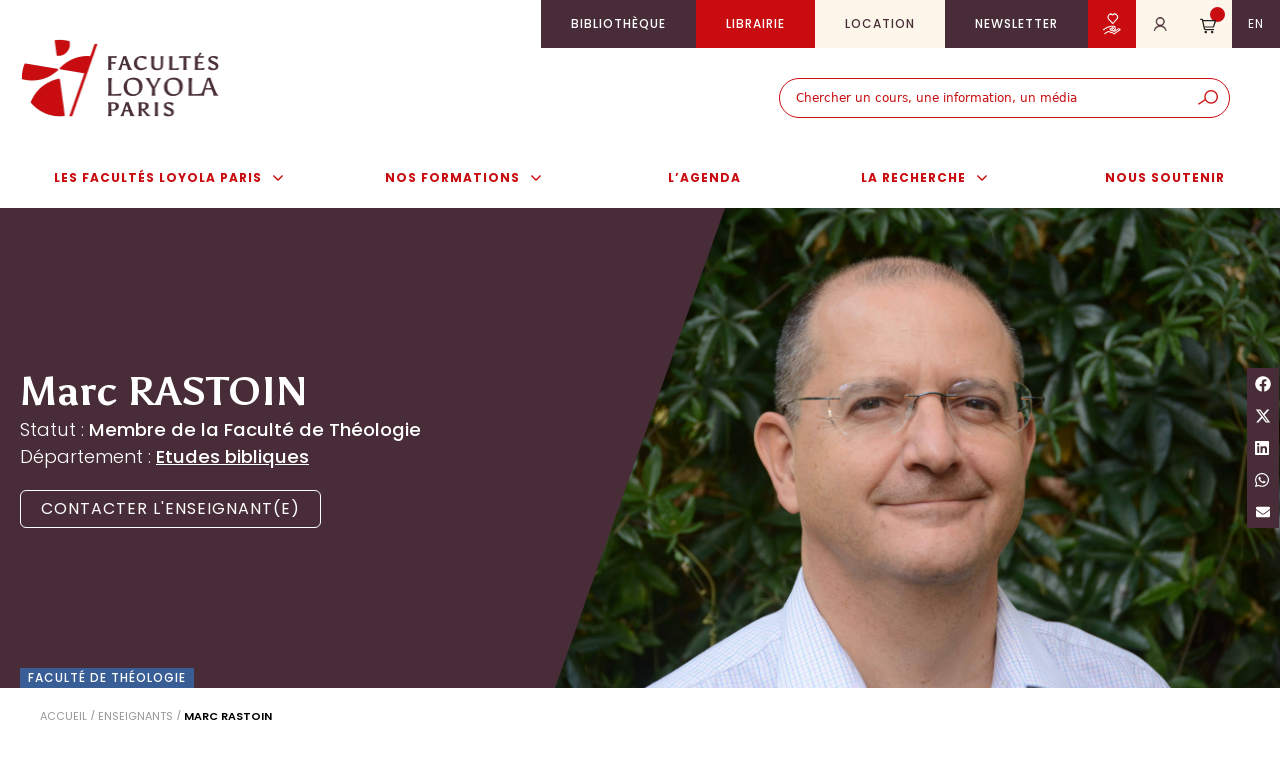

--- FILE ---
content_type: text/html; charset=UTF-8
request_url: https://www.loyolaparis.fr/enseignant/marc-rastoin/
body_size: 27531
content:
<!DOCTYPE html>
<html lang="fr-FR">
<head><meta charset="UTF-8"><script>if(navigator.userAgent.match(/MSIE|Internet Explorer/i)||navigator.userAgent.match(/Trident\/7\..*?rv:11/i)){var href=document.location.href;if(!href.match(/[?&]nowprocket/)){if(href.indexOf("?")==-1){if(href.indexOf("#")==-1){document.location.href=href+"?nowprocket=1"}else{document.location.href=href.replace("#","?nowprocket=1#")}}else{if(href.indexOf("#")==-1){document.location.href=href+"&nowprocket=1"}else{document.location.href=href.replace("#","&nowprocket=1#")}}}}</script><script>class RocketLazyLoadScripts{constructor(){this.v="1.2.4",this.triggerEvents=["keydown","mousedown","mousemove","touchmove","touchstart","touchend","wheel"],this.userEventHandler=this._triggerListener.bind(this),this.touchStartHandler=this._onTouchStart.bind(this),this.touchMoveHandler=this._onTouchMove.bind(this),this.touchEndHandler=this._onTouchEnd.bind(this),this.clickHandler=this._onClick.bind(this),this.interceptedClicks=[],window.addEventListener("pageshow",t=>{this.persisted=t.persisted}),window.addEventListener("DOMContentLoaded",()=>{this._preconnect3rdParties()}),this.delayedScripts={normal:[],async:[],defer:[]},this.trash=[],this.allJQueries=[]}_addUserInteractionListener(t){if(document.hidden){t._triggerListener();return}this.triggerEvents.forEach(e=>window.addEventListener(e,t.userEventHandler,{passive:!0})),window.addEventListener("touchstart",t.touchStartHandler,{passive:!0}),window.addEventListener("mousedown",t.touchStartHandler),document.addEventListener("visibilitychange",t.userEventHandler)}_removeUserInteractionListener(){this.triggerEvents.forEach(t=>window.removeEventListener(t,this.userEventHandler,{passive:!0})),document.removeEventListener("visibilitychange",this.userEventHandler)}_onTouchStart(t){"HTML"!==t.target.tagName&&(window.addEventListener("touchend",this.touchEndHandler),window.addEventListener("mouseup",this.touchEndHandler),window.addEventListener("touchmove",this.touchMoveHandler,{passive:!0}),window.addEventListener("mousemove",this.touchMoveHandler),t.target.addEventListener("click",this.clickHandler),this._renameDOMAttribute(t.target,"onclick","rocket-onclick"),this._pendingClickStarted())}_onTouchMove(t){window.removeEventListener("touchend",this.touchEndHandler),window.removeEventListener("mouseup",this.touchEndHandler),window.removeEventListener("touchmove",this.touchMoveHandler,{passive:!0}),window.removeEventListener("mousemove",this.touchMoveHandler),t.target.removeEventListener("click",this.clickHandler),this._renameDOMAttribute(t.target,"rocket-onclick","onclick"),this._pendingClickFinished()}_onTouchEnd(){window.removeEventListener("touchend",this.touchEndHandler),window.removeEventListener("mouseup",this.touchEndHandler),window.removeEventListener("touchmove",this.touchMoveHandler,{passive:!0}),window.removeEventListener("mousemove",this.touchMoveHandler)}_onClick(t){t.target.removeEventListener("click",this.clickHandler),this._renameDOMAttribute(t.target,"rocket-onclick","onclick"),this.interceptedClicks.push(t),t.preventDefault(),t.stopPropagation(),t.stopImmediatePropagation(),this._pendingClickFinished()}_replayClicks(){window.removeEventListener("touchstart",this.touchStartHandler,{passive:!0}),window.removeEventListener("mousedown",this.touchStartHandler),this.interceptedClicks.forEach(t=>{t.target.dispatchEvent(new MouseEvent("click",{view:t.view,bubbles:!0,cancelable:!0}))})}_waitForPendingClicks(){return new Promise(t=>{this._isClickPending?this._pendingClickFinished=t:t()})}_pendingClickStarted(){this._isClickPending=!0}_pendingClickFinished(){this._isClickPending=!1}_renameDOMAttribute(t,e,r){t.hasAttribute&&t.hasAttribute(e)&&(event.target.setAttribute(r,event.target.getAttribute(e)),event.target.removeAttribute(e))}_triggerListener(){this._removeUserInteractionListener(this),"loading"===document.readyState?document.addEventListener("DOMContentLoaded",this._loadEverythingNow.bind(this)):this._loadEverythingNow()}_preconnect3rdParties(){let t=[];document.querySelectorAll("script[type=rocketlazyloadscript][data-rocket-src]").forEach(e=>{let r=e.getAttribute("data-rocket-src");if(r&&0!==r.indexOf("data:")){0===r.indexOf("//")&&(r=location.protocol+r);try{let i=new URL(r).origin;i!==location.origin&&t.push({src:i,crossOrigin:e.crossOrigin||"module"===e.getAttribute("data-rocket-type")})}catch(n){}}}),t=[...new Map(t.map(t=>[JSON.stringify(t),t])).values()],this._batchInjectResourceHints(t,"preconnect")}async _loadEverythingNow(){this.lastBreath=Date.now(),this._delayEventListeners(),this._delayJQueryReady(this),this._handleDocumentWrite(),this._registerAllDelayedScripts(),this._preloadAllScripts(),await this._loadScriptsFromList(this.delayedScripts.normal),await this._loadScriptsFromList(this.delayedScripts.defer),await this._loadScriptsFromList(this.delayedScripts.async);try{await this._triggerDOMContentLoaded(),await this._pendingWebpackRequests(this),await this._triggerWindowLoad()}catch(t){console.error(t)}window.dispatchEvent(new Event("rocket-allScriptsLoaded")),this._waitForPendingClicks().then(()=>{this._replayClicks()}),this._emptyTrash()}_registerAllDelayedScripts(){document.querySelectorAll("script[type=rocketlazyloadscript]").forEach(t=>{t.hasAttribute("data-rocket-src")?t.hasAttribute("async")&&!1!==t.async?this.delayedScripts.async.push(t):t.hasAttribute("defer")&&!1!==t.defer||"module"===t.getAttribute("data-rocket-type")?this.delayedScripts.defer.push(t):this.delayedScripts.normal.push(t):this.delayedScripts.normal.push(t)})}async _transformScript(t){if(await this._littleBreath(),!0===t.noModule&&"noModule"in HTMLScriptElement.prototype){t.setAttribute("data-rocket-status","skipped");return}return new Promise(navigator.userAgent.indexOf("Firefox/")>0||""===navigator.vendor?e=>{let r=document.createElement("script");[...t.attributes].forEach(t=>{let e=t.nodeName;"type"!==e&&("data-rocket-type"===e&&(e="type"),"data-rocket-src"===e&&(e="src"),r.setAttribute(e,t.nodeValue))}),t.text&&(r.text=t.text),r.hasAttribute("src")?(r.addEventListener("load",e),r.addEventListener("error",e)):(r.text=t.text,e());try{t.parentNode.replaceChild(r,t)}catch(i){e()}}:e=>{function r(){t.setAttribute("data-rocket-status","failed"),e()}try{let i=t.getAttribute("data-rocket-type"),n=t.getAttribute("data-rocket-src");i?(t.type=i,t.removeAttribute("data-rocket-type")):t.removeAttribute("type"),t.addEventListener("load",function r(){t.setAttribute("data-rocket-status","executed"),e()}),t.addEventListener("error",r),n?(t.removeAttribute("data-rocket-src"),t.src=n):t.src="data:text/javascript;base64,"+window.btoa(unescape(encodeURIComponent(t.text)))}catch(s){r()}})}async _loadScriptsFromList(t){let e=t.shift();return e&&e.isConnected?(await this._transformScript(e),this._loadScriptsFromList(t)):Promise.resolve()}_preloadAllScripts(){this._batchInjectResourceHints([...this.delayedScripts.normal,...this.delayedScripts.defer,...this.delayedScripts.async],"preload")}_batchInjectResourceHints(t,e){var r=document.createDocumentFragment();t.forEach(t=>{let i=t.getAttribute&&t.getAttribute("data-rocket-src")||t.src;if(i){let n=document.createElement("link");n.href=i,n.rel=e,"preconnect"!==e&&(n.as="script"),t.getAttribute&&"module"===t.getAttribute("data-rocket-type")&&(n.crossOrigin=!0),t.crossOrigin&&(n.crossOrigin=t.crossOrigin),t.integrity&&(n.integrity=t.integrity),r.appendChild(n),this.trash.push(n)}}),document.head.appendChild(r)}_delayEventListeners(){let t={};function e(e,r){!function e(r){!t[r]&&(t[r]={originalFunctions:{add:r.addEventListener,remove:r.removeEventListener},eventsToRewrite:[]},r.addEventListener=function(){arguments[0]=i(arguments[0]),t[r].originalFunctions.add.apply(r,arguments)},r.removeEventListener=function(){arguments[0]=i(arguments[0]),t[r].originalFunctions.remove.apply(r,arguments)});function i(e){return t[r].eventsToRewrite.indexOf(e)>=0?"rocket-"+e:e}}(e),t[e].eventsToRewrite.push(r)}function r(t,e){let r=t[e];Object.defineProperty(t,e,{get:()=>r||function(){},set(i){t["rocket"+e]=r=i}})}e(document,"DOMContentLoaded"),e(window,"DOMContentLoaded"),e(window,"load"),e(window,"pageshow"),e(document,"readystatechange"),r(document,"onreadystatechange"),r(window,"onload"),r(window,"onpageshow")}_delayJQueryReady(t){let e;function r(t){return t.split(" ").map(t=>"load"===t||0===t.indexOf("load.")?"rocket-jquery-load":t).join(" ")}function i(i){if(i&&i.fn&&!t.allJQueries.includes(i)){i.fn.ready=i.fn.init.prototype.ready=function(e){return t.domReadyFired?e.bind(document)(i):document.addEventListener("rocket-DOMContentLoaded",()=>e.bind(document)(i)),i([])};let n=i.fn.on;i.fn.on=i.fn.init.prototype.on=function(){return this[0]===window&&("string"==typeof arguments[0]||arguments[0]instanceof String?arguments[0]=r(arguments[0]):"object"==typeof arguments[0]&&Object.keys(arguments[0]).forEach(t=>{let e=arguments[0][t];delete arguments[0][t],arguments[0][r(t)]=e})),n.apply(this,arguments),this},t.allJQueries.push(i)}e=i}i(window.jQuery),Object.defineProperty(window,"jQuery",{get:()=>e,set(t){i(t)}})}async _pendingWebpackRequests(t){let e=document.querySelector("script[data-webpack]");async function r(){return new Promise(t=>{e.addEventListener("load",t),e.addEventListener("error",t)})}e&&(await r(),await t._requestAnimFrame(),await t._pendingWebpackRequests(t))}async _triggerDOMContentLoaded(){this.domReadyFired=!0,await this._littleBreath(),document.dispatchEvent(new Event("rocket-DOMContentLoaded")),await this._littleBreath(),window.dispatchEvent(new Event("rocket-DOMContentLoaded")),await this._littleBreath(),document.dispatchEvent(new Event("rocket-readystatechange")),await this._littleBreath(),document.rocketonreadystatechange&&document.rocketonreadystatechange()}async _triggerWindowLoad(){await this._littleBreath(),window.dispatchEvent(new Event("rocket-load")),await this._littleBreath(),window.rocketonload&&window.rocketonload(),await this._littleBreath(),this.allJQueries.forEach(t=>t(window).trigger("rocket-jquery-load")),await this._littleBreath();let t=new Event("rocket-pageshow");t.persisted=this.persisted,window.dispatchEvent(t),await this._littleBreath(),window.rocketonpageshow&&window.rocketonpageshow({persisted:this.persisted})}_handleDocumentWrite(){let t=new Map;document.write=document.writeln=function(e){let r=document.currentScript;r||console.error("WPRocket unable to document.write this: "+e);let i=document.createRange(),n=r.parentElement,s=t.get(r);void 0===s&&(s=r.nextSibling,t.set(r,s));let a=document.createDocumentFragment();i.setStart(a,0),a.appendChild(i.createContextualFragment(e)),n.insertBefore(a,s)}}async _littleBreath(){Date.now()-this.lastBreath>45&&(await this._requestAnimFrame(),this.lastBreath=Date.now())}async _requestAnimFrame(){return document.hidden?new Promise(t=>setTimeout(t)):new Promise(t=>requestAnimationFrame(t))}_emptyTrash(){this.trash.forEach(t=>t.remove())}static run(){let t=new RocketLazyLoadScripts;t._addUserInteractionListener(t)}}RocketLazyLoadScripts.run();</script>
	
	<meta name='robots' content='index, follow, max-image-preview:large, max-snippet:-1, max-video-preview:-1' />

<!-- Google Tag Manager for WordPress by gtm4wp.com -->
<script data-cfasync="false" data-pagespeed-no-defer>
	var gtm4wp_datalayer_name = "dataLayer";
	var dataLayer = dataLayer || [];
</script>
<!-- End Google Tag Manager for WordPress by gtm4wp.com --><meta name="viewport" content="width=device-width, initial-scale=1">
	<!-- This site is optimized with the Yoast SEO plugin v23.0 - https://yoast.com/wordpress/plugins/seo/ -->
	<title>Marc RASTOIN | Facultés Loyola Paris</title>
	<meta name="description" content="Jésuite, directeur du troisième cycle de théologie, docteur en théologie biblique, membre de l’ACFEB, diplômé de l’Institut d’Études politique de Paris, professeur d’Écriture sainte, directeur du 2e cycle, rédacteur du bulletin sur les évangiles synoptiques et les Actes dans les Recherches de Science Religieuse." />
	<link rel="canonical" href="https://www.loyolaparis.fr/enseignant/marc-rastoin/" />
	<meta property="og:locale" content="fr_FR" />
	<meta property="og:type" content="article" />
	<meta property="og:title" content="Marc RASTOIN | Facultés Loyola Paris" />
	<meta property="og:description" content="Jésuite, directeur du troisième cycle de théologie, docteur en théologie biblique, membre de l’ACFEB, diplômé de l’Institut d’Études politique de Paris, professeur d’Écriture sainte, directeur du 2e cycle, rédacteur du bulletin sur les évangiles synoptiques et les Actes dans les Recherches de Science Religieuse." />
	<meta property="og:url" content="https://www.loyolaparis.fr/enseignant/marc-rastoin/" />
	<meta property="og:site_name" content="Facultés Loyola Paris" />
	<meta property="article:publisher" content="https://www.facebook.com/FacultesLoyolaParis/?locale=cx_PH" />
	<meta property="article:modified_time" content="2025-10-17T03:01:35+00:00" />
	<meta property="og:image" content="https://www.loyolaparis.fr/wp-content/uploads/2017/07/marc-xl.jpg" />
	<meta property="og:image:width" content="6000" />
	<meta property="og:image:height" content="4000" />
	<meta property="og:image:type" content="image/jpeg" />
	<meta name="twitter:card" content="summary_large_image" />
	<meta name="twitter:site" content="@FacultesLoyola" />
	<meta name="twitter:label1" content="Durée de lecture estimée" />
	<meta name="twitter:data1" content="1 minute" />
	<script type="application/ld+json" class="yoast-schema-graph">{"@context":"https://schema.org","@graph":[{"@type":"WebPage","@id":"https://www.loyolaparis.fr/enseignant/marc-rastoin/","url":"https://www.loyolaparis.fr/enseignant/marc-rastoin/","name":"Marc RASTOIN | Facultés Loyola Paris","isPartOf":{"@id":"https://www.loyolaparis.fr/#website"},"primaryImageOfPage":{"@id":"https://www.loyolaparis.fr/enseignant/marc-rastoin/#primaryimage"},"image":{"@id":"https://www.loyolaparis.fr/enseignant/marc-rastoin/#primaryimage"},"thumbnailUrl":"https://www.loyolaparis.fr/wp-content/uploads/2017/07/marc-xl.jpg","datePublished":"2017-07-20T13:24:04+00:00","dateModified":"2025-10-17T03:01:35+00:00","description":"Jésuite, directeur du troisième cycle de théologie, docteur en théologie biblique, membre de l’ACFEB, diplômé de l’Institut d’Études politique de Paris, professeur d’Écriture sainte, directeur du 2e cycle, rédacteur du bulletin sur les évangiles synoptiques et les Actes dans les Recherches de Science Religieuse.","breadcrumb":{"@id":"https://www.loyolaparis.fr/enseignant/marc-rastoin/#breadcrumb"},"inLanguage":"fr-FR","potentialAction":[{"@type":"ReadAction","target":["https://www.loyolaparis.fr/enseignant/marc-rastoin/"]}]},{"@type":"ImageObject","inLanguage":"fr-FR","@id":"https://www.loyolaparis.fr/enseignant/marc-rastoin/#primaryimage","url":"https://www.loyolaparis.fr/wp-content/uploads/2017/07/marc-xl.jpg","contentUrl":"https://www.loyolaparis.fr/wp-content/uploads/2017/07/marc-xl.jpg","width":6000,"height":4000},{"@type":"BreadcrumbList","@id":"https://www.loyolaparis.fr/enseignant/marc-rastoin/#breadcrumb","itemListElement":[{"@type":"ListItem","position":1,"name":"Accueil","item":"https://www.loyolaparis.fr/"},{"@type":"ListItem","position":2,"name":"Enseignants","item":"https://www.loyolaparis.fr/enseignants/"},{"@type":"ListItem","position":3,"name":"Marc RASTOIN"}]},{"@type":"WebSite","@id":"https://www.loyolaparis.fr/#website","url":"https://www.loyolaparis.fr/","name":"Facultés Loyola Paris","description":"Appelés à la liberté","publisher":{"@id":"https://www.loyolaparis.fr/#organization"},"potentialAction":[{"@type":"SearchAction","target":{"@type":"EntryPoint","urlTemplate":"https://www.loyolaparis.fr/?s={search_term_string}"},"query-input":"required name=search_term_string"}],"inLanguage":"fr-FR"},{"@type":"Organization","@id":"https://www.loyolaparis.fr/#organization","name":"Facultés Loyola Paris","url":"https://www.loyolaparis.fr/","logo":{"@type":"ImageObject","inLanguage":"fr-FR","@id":"https://www.loyolaparis.fr/#/schema/logo/image/","url":"https://www.loyolaparis.fr/wp-content/uploads/2024/01/loyola-paris-seo-square.jpg","contentUrl":"https://www.loyolaparis.fr/wp-content/uploads/2024/01/loyola-paris-seo-square.jpg","width":696,"height":696,"caption":"Facultés Loyola Paris"},"image":{"@id":"https://www.loyolaparis.fr/#/schema/logo/image/"},"sameAs":["https://www.facebook.com/FacultesLoyolaParis/?locale=cx_PH","https://x.com/FacultesLoyola"]}]}</script>
	<!-- / Yoast SEO plugin. -->


<link rel='dns-prefetch' href='//cdn.jsdelivr.net' />
<link rel="alternate" type="application/rss+xml" title="Facultés Loyola Paris &raquo; Flux" href="https://www.loyolaparis.fr/feed/" />
<link rel="alternate" type="application/rss+xml" title="Facultés Loyola Paris &raquo; Flux des commentaires" href="https://www.loyolaparis.fr/comments/feed/" />
<style id='wp-emoji-styles-inline-css'>

	img.wp-smiley, img.emoji {
		display: inline !important;
		border: none !important;
		box-shadow: none !important;
		height: 1em !important;
		width: 1em !important;
		margin: 0 0.07em !important;
		vertical-align: -0.1em !important;
		background: none !important;
		padding: 0 !important;
	}
</style>
<link rel='stylesheet' id='parent-style-css' href='https://www.loyolaparis.fr/wp-content/themes/generatepress/style.css?ver=6.6' media='all' />
<link data-minify="1" rel='stylesheet' id='swiper-css' href='https://www.loyolaparis.fr/wp-content/cache/min/1/npm/swiper@11/swiper-bundle.min.css?ver=1764591918' media='all' />
<link rel='stylesheet' id='mediaelement-css' href='https://www.loyolaparis.fr/wp-includes/js/mediaelement/mediaelementplayer-legacy.min.css?ver=4.2.17' media='all' />
<link rel='stylesheet' id='wp-mediaelement-css' href='https://www.loyolaparis.fr/wp-includes/js/mediaelement/wp-mediaelement.min.css?ver=6.6' media='all' />
<link rel='stylesheet' id='generate-style-css' href='https://www.loyolaparis.fr/wp-content/themes/generatepress/assets/css/main.min.css?ver=3.4.0' media='all' />
<style id='generate-style-inline-css'>
@media (max-width:768px){}
.is-right-sidebar{width:30%;}.is-left-sidebar{width:30%;}.site-content .content-area{width:100%;}@media (max-width: 992px){.main-navigation .menu-toggle,.sidebar-nav-mobile:not(#sticky-placeholder){display:block;}.main-navigation ul,.gen-sidebar-nav,.main-navigation:not(.slideout-navigation):not(.toggled) .main-nav > ul,.has-inline-mobile-toggle #site-navigation .inside-navigation > *:not(.navigation-search):not(.main-nav){display:none;}.nav-align-right .inside-navigation,.nav-align-center .inside-navigation{justify-content:space-between;}}
.dynamic-author-image-rounded{border-radius:100%;}.dynamic-featured-image, .dynamic-author-image{vertical-align:middle;}.one-container.blog .dynamic-content-template:not(:last-child), .one-container.archive .dynamic-content-template:not(:last-child){padding-bottom:0px;}.dynamic-entry-excerpt > p:last-child{margin-bottom:0px;}
</style>
<link data-minify="1" rel='stylesheet' id='algolia-autocomplete-css' href='https://www.loyolaparis.fr/wp-content/cache/min/1/wp-content/plugins/wp-search-with-algolia/css/algolia-autocomplete.css?ver=1764591912' media='all' />
<link rel='stylesheet' id='generatepress-dynamic-css' href='https://www.loyolaparis.fr/wp-content/uploads/generatepress/style.min.css?ver=1724072560' media='all' />
<link data-minify="1" rel='stylesheet' id='generate-child-css' href='https://www.loyolaparis.fr/wp-content/cache/min/1/wp-content/themes/loyolaparis/style.css?ver=1764591912' media='all' />
<link rel='stylesheet' id='generate-secondary-nav-css' href='https://www.loyolaparis.fr/wp-content/plugins/gp-premium/secondary-nav/functions/css/main.min.css?ver=2.4.1' media='all' />
<style id='generate-secondary-nav-inline-css'>
.secondary-nav-below-header .secondary-navigation .inside-navigation.grid-container, .secondary-nav-above-header .secondary-navigation .inside-navigation.grid-container{padding:0px;}.widget-area .secondary-navigation{margin-bottom:20px;}.secondary-navigation ul ul{top:auto;}.secondary-navigation.toggled .dropdown-menu-toggle:before{display:none;}@media (max-width: 992px) {.secondary-menu-bar-items .menu-bar-item:hover > a{background: none;color: ;}}
</style>
<link rel='stylesheet' id='generate-secondary-nav-mobile-css' href='https://www.loyolaparis.fr/wp-content/plugins/gp-premium/secondary-nav/functions/css/main-mobile.min.css?ver=2.4.1' media='all' />
<link rel='stylesheet' id='generate-offside-css' href='https://www.loyolaparis.fr/wp-content/plugins/gp-premium/menu-plus/functions/css/offside.min.css?ver=2.4.1' media='all' />
<style id='generate-offside-inline-css'>
:root{--gp-slideout-width:265px;}.slideout-navigation.main-navigation .main-nav ul li a{font-weight:normal;text-transform:none;}.slideout-navigation.main-navigation.do-overlay .main-nav ul ul li a{font-size:1em;}.slideout-navigation, .slideout-navigation a{color:#c80c0f;}.slideout-navigation button.slideout-exit{color:#c80c0f;padding-left:20px;padding-right:20px;}.slide-opened nav.toggled .menu-toggle:before{display:none;}@media (max-width: 992px){.menu-bar-item.slideout-toggle{display:none;}}
</style>
<link rel='stylesheet' id='generate-navigation-branding-css' href='https://www.loyolaparis.fr/wp-content/plugins/gp-premium/menu-plus/functions/css/navigation-branding-flex.min.css?ver=2.4.1' media='all' />
<style id='generate-navigation-branding-inline-css'>
@media (max-width: 992px){.site-header, #site-navigation, #sticky-navigation{display:none !important;opacity:0.0;}#mobile-header{display:block !important;width:100% !important;}#mobile-header .main-nav > ul{display:none;}#mobile-header.toggled .main-nav > ul, #mobile-header .menu-toggle, #mobile-header .mobile-bar-items{display:block;}#mobile-header .main-nav{-ms-flex:0 0 100%;flex:0 0 100%;-webkit-box-ordinal-group:5;-ms-flex-order:4;order:4;}}.navigation-branding .main-title{font-size:25px;font-weight:bold;}.main-navigation.has-branding .inside-navigation.grid-container, .main-navigation.has-branding.grid-container .inside-navigation:not(.grid-container){padding:0px 40px 0px 40px;}.main-navigation.has-branding:not(.grid-container) .inside-navigation:not(.grid-container) .navigation-branding{margin-left:10px;}.main-navigation .sticky-navigation-logo, .main-navigation.navigation-stick .site-logo:not(.mobile-header-logo){display:none;}.main-navigation.navigation-stick .sticky-navigation-logo{display:block;}.navigation-branding img, .site-logo.mobile-header-logo img{height:60px;width:auto;}.navigation-branding .main-title{line-height:60px;}@media (max-width: 992px){.main-navigation.has-branding.nav-align-center .menu-bar-items, .main-navigation.has-sticky-branding.navigation-stick.nav-align-center .menu-bar-items{margin-left:auto;}.navigation-branding{margin-right:auto;margin-left:10px;}.navigation-branding .main-title, .mobile-header-navigation .site-logo{margin-left:10px;}.main-navigation.has-branding .inside-navigation.grid-container{padding:0px;}}
</style>
<link data-minify="1" rel='stylesheet' id='sib-front-css-css' href='https://www.loyolaparis.fr/wp-content/cache/min/1/wp-content/plugins/mailin/css/mailin-front.css?ver=1764591912' media='all' />
<style id='rocket-lazyload-inline-css'>
.rll-youtube-player{position:relative;padding-bottom:56.23%;height:0;overflow:hidden;max-width:100%;}.rll-youtube-player:focus-within{outline: 2px solid currentColor;outline-offset: 5px;}.rll-youtube-player iframe{position:absolute;top:0;left:0;width:100%;height:100%;z-index:100;background:0 0}.rll-youtube-player img{bottom:0;display:block;left:0;margin:auto;max-width:100%;width:100%;position:absolute;right:0;top:0;border:none;height:auto;-webkit-transition:.4s all;-moz-transition:.4s all;transition:.4s all}.rll-youtube-player img:hover{-webkit-filter:brightness(75%)}.rll-youtube-player .play{height:100%;width:100%;left:0;top:0;position:absolute;background:url(https://www.loyolaparis.fr/wp-content/plugins/wp-rocket/assets/img/youtube.png) no-repeat center;background-color: transparent !important;cursor:pointer;border:none;}.wp-embed-responsive .wp-has-aspect-ratio .rll-youtube-player{position:absolute;padding-bottom:0;width:100%;height:100%;top:0;bottom:0;left:0;right:0}
</style>
<script type="rocketlazyloadscript" data-rocket-src="https://www.loyolaparis.fr/wp-includes/js/jquery/jquery.min.js?ver=3.7.1" id="jquery-core-js"></script>
<script type="rocketlazyloadscript" data-rocket-src="https://www.loyolaparis.fr/wp-includes/js/jquery/jquery-migrate.min.js?ver=3.4.1" id="jquery-migrate-js"></script>
<script type="rocketlazyloadscript" data-rocket-src="https://www.loyolaparis.fr/wp-includes/js/jquery/ui/core.min.js?ver=1.13.3" id="jquery-ui-core-js"></script>
<script type="rocketlazyloadscript" data-rocket-src="https://www.loyolaparis.fr/wp-includes/js/jquery/ui/mouse.min.js?ver=1.13.3" id="jquery-ui-mouse-js"></script>
<script type="rocketlazyloadscript" data-rocket-src="https://www.loyolaparis.fr/wp-includes/js/jquery/ui/sortable.min.js?ver=1.13.3" id="jquery-ui-sortable-js"></script>
<script type="rocketlazyloadscript" data-rocket-src="https://www.loyolaparis.fr/wp-includes/js/jquery/ui/resizable.min.js?ver=1.13.3" id="jquery-ui-resizable-js"></script>
<script type="rocketlazyloadscript" data-rocket-src="https://www.loyolaparis.fr/wp-content/plugins/advanced-custom-fields-pro/assets/build/js/acf.min.js?ver=6.3.4" id="acf-js"></script>
<script type="rocketlazyloadscript" data-rocket-src="https://www.loyolaparis.fr/wp-includes/js/dist/dom-ready.min.js?ver=f77871ff7694fffea381" id="wp-dom-ready-js"></script>
<script type="rocketlazyloadscript" data-rocket-src="https://www.loyolaparis.fr/wp-includes/js/dist/hooks.min.js?ver=2810c76e705dd1a53b18" id="wp-hooks-js"></script>
<script type="rocketlazyloadscript" data-rocket-src="https://www.loyolaparis.fr/wp-includes/js/dist/i18n.min.js?ver=5e580eb46a90c2b997e6" id="wp-i18n-js"></script>
<script type="rocketlazyloadscript" id="wp-i18n-js-after">
wp.i18n.setLocaleData( { 'text direction\u0004ltr': [ 'ltr' ] } );
</script>
<script type="rocketlazyloadscript" id="wp-a11y-js-translations">
( function( domain, translations ) {
	var localeData = translations.locale_data[ domain ] || translations.locale_data.messages;
	localeData[""].domain = domain;
	wp.i18n.setLocaleData( localeData, domain );
} )( "default", {"translation-revision-date":"2024-07-09 18:54:33+0000","generator":"GlotPress\/4.0.1","domain":"messages","locale_data":{"messages":{"":{"domain":"messages","plural-forms":"nplurals=2; plural=n > 1;","lang":"fr"},"Notifications":["Notifications"]}},"comment":{"reference":"wp-includes\/js\/dist\/a11y.js"}} );
</script>
<script type="rocketlazyloadscript" data-rocket-src="https://www.loyolaparis.fr/wp-includes/js/dist/a11y.min.js?ver=d90eebea464f6c09bfd5" id="wp-a11y-js"></script>
<script type="rocketlazyloadscript" data-rocket-src="https://www.loyolaparis.fr/wp-content/plugins/advanced-custom-fields-pro/assets/build/js/acf-input.min.js?ver=6.3.4" id="acf-input-js"></script>
<script id="cs-load-more-related-events-js-extra">
var cs_load_more_teachers_params = {"ajaxurl":"https:\/\/www.loyolaparis.fr\/wp-admin\/admin-ajax.php"};
</script>
<script type="rocketlazyloadscript" data-minify="1" data-rocket-src="https://www.loyolaparis.fr/wp-content/cache/min/1/wp-content/themes/loyolaparis/js/cs-load-more-related-events.js?ver=1764591923" id="cs-load-more-related-events-js"></script>
<script id="sib-front-js-js-extra">
var sibErrMsg = {"invalidMail":"Please fill out valid email address","requiredField":"Please fill out required fields","invalidDateFormat":"Please fill out valid date format","invalidSMSFormat":"Please fill out valid phone number"};
var ajax_sib_front_object = {"ajax_url":"https:\/\/www.loyolaparis.fr\/wp-admin\/admin-ajax.php","ajax_nonce":"e3411b3029","flag_url":"https:\/\/www.loyolaparis.fr\/wp-content\/plugins\/mailin\/img\/flags\/"};
</script>
<script type="rocketlazyloadscript" data-minify="1" data-rocket-src="https://www.loyolaparis.fr/wp-content/cache/min/1/wp-content/plugins/mailin/js/mailin-front.js?ver=1764591912" id="sib-front-js-js"></script>
<link rel="https://api.w.org/" href="https://www.loyolaparis.fr/wp-json/" /><link rel="alternate" title="JSON" type="application/json" href="https://www.loyolaparis.fr/wp-json/wp/v2/teacher/21067" /><link rel="alternate" title="oEmbed (JSON)" type="application/json+oembed" href="https://www.loyolaparis.fr/wp-json/oembed/1.0/embed?url=https%3A%2F%2Fwww.loyolaparis.fr%2Fenseignant%2Fmarc-rastoin%2F" />
<link rel="alternate" title="oEmbed (XML)" type="text/xml+oembed" href="https://www.loyolaparis.fr/wp-json/oembed/1.0/embed?url=https%3A%2F%2Fwww.loyolaparis.fr%2Fenseignant%2Fmarc-rastoin%2F&#038;format=xml" />

<!-- Google Tag Manager for WordPress by gtm4wp.com -->
<!-- GTM Container placement set to automatic -->
<script data-cfasync="false" data-pagespeed-no-defer type="text/javascript">
	var dataLayer_content = {"pagePostType":"teacher","pagePostType2":"single-teacher","pagePostAuthor":"Marc RASTOIN"};
	dataLayer.push( dataLayer_content );
</script>
<script type="rocketlazyloadscript" data-cfasync="false">
(function(w,d,s,l,i){w[l]=w[l]||[];w[l].push({'gtm.start':
new Date().getTime(),event:'gtm.js'});var f=d.getElementsByTagName(s)[0],
j=d.createElement(s),dl=l!='dataLayer'?'&l='+l:'';j.async=true;j.src=
'//www.googletagmanager.com/gtm.js?id='+i+dl;f.parentNode.insertBefore(j,f);
})(window,document,'script','dataLayer','GTM-NWTR7NC');
</script>
<!-- End Google Tag Manager for WordPress by gtm4wp.com -->		<style>
			.algolia-search-highlight {
				background-color: #fffbcc;
				border-radius: 2px;
				font-style: normal;
			}
		</style>
		<link rel="icon" href="https://www.loyolaparis.fr/wp-content/uploads/2024/03/cropped-favicon-32x32.png" sizes="32x32" />
<link rel="icon" href="https://www.loyolaparis.fr/wp-content/uploads/2024/03/cropped-favicon-192x192.png" sizes="192x192" />
<link rel="apple-touch-icon" href="https://www.loyolaparis.fr/wp-content/uploads/2024/03/cropped-favicon-180x180.png" />
<meta name="msapplication-TileImage" content="https://www.loyolaparis.fr/wp-content/uploads/2024/03/cropped-favicon-270x270.png" />
<noscript><style id="rocket-lazyload-nojs-css">.rll-youtube-player, [data-lazy-src]{display:none !important;}</style></noscript></head>

<body class="teacher-template-default single single-teacher postid-21067 wp-custom-logo wp-embed-responsive post-image-above-header post-image-aligned-center secondary-nav-above-header secondary-nav-aligned-right slideout-enabled slideout-mobile sticky-menu-fade sticky-enabled both-sticky-menu mobile-header mobile-header-logo mobile-header-sticky no-sidebar nav-below-header separate-containers header-aligned-left dropdown-hover" itemtype="https://schema.org/Blog" itemscope>
	
<!-- GTM Container placement set to automatic -->
<!-- Google Tag Manager (noscript) -->
				<noscript><iframe src="https://www.googletagmanager.com/ns.html?id=GTM-NWTR7NC" height="0" width="0" style="display:none;visibility:hidden" aria-hidden="true"></iframe></noscript>
<!-- End Google Tag Manager (noscript) -->
<!-- GTM Container placement set to automatic -->
<!-- Google Tag Manager (noscript) --><a class="screen-reader-text skip-link" href="#content" title="Aller au contenu">Aller au contenu</a>			<nav id="secondary-navigation" class="secondary-navigation" itemtype="https://schema.org/SiteNavigationElement" itemscope="itemscope">
				<div class="inside-navigation grid-container grid-parent">
						<li class="lang-item lang-item-1666 lang-item-en no-translation lang-item-first"><a  lang="en-US" hreflang="en-US" href="https://www.loyolaparis.fr/en/">en</a></li>
    <div id="cart-toggle" class="cart-toggle gp-icon">
        <div class="shopify-buy-frame shopify-buy-frame--toggle is-active">
            <div class="is-inline shopify-buy__cart-toggle">
                <div class="shopify-buy__cart-toggle__count" data-element="toggle.count"></div>
                <svg xmlns="http://www.w3.org/2000/svg" class="shopify-buy__icon-cart shopify-buy__icon-cart--side" data-element="toggle.icon" viewBox="0 0 25 25" enable-background="new 0 0 25 25">
                    <g class="shopify-buy__icon-cart__group">
                        <path d="M24.6 3.6c-.3-.4-.8-.6-1.3-.6h-18.4l-.1-.5c-.3-1.5-1.7-1.5-2.5-1.5h-1.3c-.6 0-1 .4-1 1s.4 1 1 1h1.8l3 13.6c.2 1.2 1.3 2.4 2.5 2.4h12.7c.6 0 1-.4 1-1s-.4-1-1-1h-12.7c-.2 0-.5-.4-.6-.8l-.2-1.2h12.6c1.3 0 2.3-1.4 2.5-2.4l2.4-7.4v-.2c.1-.5-.1-1-.4-1.4zm-4 8.5v.2c-.1.3-.4.8-.5.8h-13l-1.8-8.1h17.6l-2.3 7.1z"></path>
                        <circle cx="9" cy="22" r="2"></circle>
                        <circle cx="19" cy="22" r="2"></circle>
                    </g>
                </svg>
                <p class="shopify-buy--visually-hidden">cart</p>
            </div>
        </div>
    </div>
					<button class="menu-toggle secondary-menu-toggle">
						<span class="gp-icon icon-menu-bars"><svg viewBox="0 0 512 512" aria-hidden="true" xmlns="http://www.w3.org/2000/svg" width="1em" height="1em"><path d="M0 96c0-13.255 10.745-24 24-24h464c13.255 0 24 10.745 24 24s-10.745 24-24 24H24c-13.255 0-24-10.745-24-24zm0 160c0-13.255 10.745-24 24-24h464c13.255 0 24 10.745 24 24s-10.745 24-24 24H24c-13.255 0-24-10.745-24-24zm0 160c0-13.255 10.745-24 24-24h464c13.255 0 24 10.745 24 24s-10.745 24-24 24H24c-13.255 0-24-10.745-24-24z" /></svg><svg viewBox="0 0 512 512" aria-hidden="true" xmlns="http://www.w3.org/2000/svg" width="1em" height="1em"><path d="M71.029 71.029c9.373-9.372 24.569-9.372 33.942 0L256 222.059l151.029-151.03c9.373-9.372 24.569-9.372 33.942 0 9.372 9.373 9.372 24.569 0 33.942L289.941 256l151.03 151.029c9.372 9.373 9.372 24.569 0 33.942-9.373 9.372-24.569 9.372-33.942 0L256 289.941l-151.029 151.03c-9.373 9.372-24.569 9.372-33.942 0-9.372-9.373-9.372-24.569 0-33.942L222.059 256 71.029 104.971c-9.372-9.373-9.372-24.569 0-33.942z" /></svg></span><span class="mobile-menu">Menu</span>					</button>
					<div class="main-nav"><ul id="menu-menu-secondaire" class=" secondary-menu sf-menu"><li id="menu-item-76646" class="biblio-menu-item menu-item menu-item-type-post_type menu-item-object-page menu-item-76646"><a href="https://www.loyolaparis.fr/recherche/bibliotheque/">Bibliothèque</a></li>
<li id="menu-item-81557" class="shop-menu-item menu-item menu-item-type-custom menu-item-object-custom menu-item-81557"><a target="_blank" rel="noopener" href="https://boutique.loyolaparis.fr/">Librairie</a></li>
<li id="menu-item-75688" class="rental-menu-item menu-item menu-item-type-post_type menu-item-object-page menu-item-75688"><a href="https://www.loyolaparis.fr/louer-une-salle/">Location</a></li>
<li id="menu-item-71000" class="newsletter-menu-item smooth-scroll menu-item menu-item-type-custom menu-item-object-custom menu-item-home menu-item-71000"><a href="https://www.loyolaparis.fr/#social-section">Newsletter</a></li>
<li id="menu-item-75693" class="give-menu-item menu-item menu-item-type-custom menu-item-object-custom menu-item-75693"><a title="Faire un don" href="https://don.loyolaparis.fr/facultes"> </a></li>
<li id="menu-item-75695" class="my-account-menu-item menu-item menu-item-type-custom menu-item-object-custom menu-item-75695"><a title="Mon compte" href="https://webaurion.loyolaparis.fr/faces/Login.xhtml"> </a></li>
<li class="search-menu-item menu-item"><a>&nbsp;</a></li></ul></div>				</div><!-- .inside-navigation -->
			</nav><!-- #secondary-navigation -->
					<header class="site-header" id="masthead" aria-label="Site"  itemtype="https://schema.org/WPHeader" itemscope>
			<div class="inside-header grid-container">
				<div class="site-logo">
					<a href="https://www.loyolaparis.fr/" rel="home">
						<img  class="header-image is-logo-image" alt="Facultés Loyola Paris" src="data:image/svg+xml,%3Csvg%20xmlns='http://www.w3.org/2000/svg'%20viewBox='0%200%20404%20160'%3E%3C/svg%3E" data-lazy-srcset="https://www.loyolaparis.fr/wp-content/uploads/2024/01/loyola-paris-logo.png 1x, https://www.loyolaparis.fr/wp-content/uploads/2024/01/loyola-paris-logo.png 2x" width="404" height="160" data-lazy-src="https://www.loyolaparis.fr/wp-content/uploads/2024/01/loyola-paris-logo.png" /><noscript><img  class="header-image is-logo-image" alt="Facultés Loyola Paris" src="https://www.loyolaparis.fr/wp-content/uploads/2024/01/loyola-paris-logo.png" srcset="https://www.loyolaparis.fr/wp-content/uploads/2024/01/loyola-paris-logo.png 1x, https://www.loyolaparis.fr/wp-content/uploads/2024/01/loyola-paris-logo.png 2x" width="404" height="160" /></noscript>
					</a>
				</div><div class="searchform-container">
		<form role="search" method="get" id="searchform" class="searchform" action="https://www.loyolaparis.fr/" >
			<label class="screen-reader-text" for="s">Recherche pour :</label>
			<input class="aa-input searchform-input" aria-owns="algolia-autocomplete-listbox-0" placeholder="Chercher un cours, une information, un média" type="text" dir="auto" value="" name="s" id="s" autocomplete="off" spellcheck="false" role="combobox" />
			<label class="screen-reader-text" for="searchform-submit">Rechercher</label>
			<input type="hidden" name="post_type_first" value="teacher" />
			<input type="submit" id="searchform-submit" value="" />
		</form>
	</div>			</div>
		</header>
				<nav id="mobile-header" itemtype="https://schema.org/SiteNavigationElement" itemscope class="main-navigation mobile-header-navigation has-branding has-sticky-branding">
			<div class="inside-navigation grid-container grid-parent">
				<div class="site-logo mobile-header-logo">
						<a href="https://www.loyolaparis.fr/" title="Facultés Loyola Paris" rel="home">
							<img src="data:image/svg+xml,%3Csvg%20xmlns='http://www.w3.org/2000/svg'%20viewBox='0%200%20404%20160'%3E%3C/svg%3E" alt="Facultés Loyola Paris" class="is-logo-image" width="404" height="160" data-lazy-src="https://www.loyolaparis.fr/wp-content/uploads/2024/01/loyola-paris-logo.png" /><noscript><img src="https://www.loyolaparis.fr/wp-content/uploads/2024/01/loyola-paris-logo.png" alt="Facultés Loyola Paris" class="is-logo-image" width="404" height="160" /></noscript>
						</a>
					</div>    <div id="mobile-cart-toggle" class="cart-toggle gp-icon">
        <div class="shopify-buy-frame shopify-buy-frame--toggle is-active">
            <div class="is-inline shopify-buy__cart-toggle">
                <div class="shopify-buy__cart-toggle__count" data-element="toggle.count"></div>
                <svg xmlns="http://www.w3.org/2000/svg" class="shopify-buy__icon-cart shopify-buy__icon-cart--side" data-element="toggle.icon" viewBox="0 0 25 25" enable-background="new 0 0 25 25">
                    <g class="shopify-buy__icon-cart__group">
                        <path d="M24.6 3.6c-.3-.4-.8-.6-1.3-.6h-18.4l-.1-.5c-.3-1.5-1.7-1.5-2.5-1.5h-1.3c-.6 0-1 .4-1 1s.4 1 1 1h1.8l3 13.6c.2 1.2 1.3 2.4 2.5 2.4h12.7c.6 0 1-.4 1-1s-.4-1-1-1h-12.7c-.2 0-.5-.4-.6-.8l-.2-1.2h12.6c1.3 0 2.3-1.4 2.5-2.4l2.4-7.4v-.2c.1-.5-.1-1-.4-1.4zm-4 8.5v.2c-.1.3-.4.8-.5.8h-13l-1.8-8.1h17.6l-2.3 7.1z"></path>
                        <circle cx="9" cy="22" r="2"></circle>
                        <circle cx="19" cy="22" r="2"></circle>
                    </g>
                </svg>
                <p class="shopify-buy--visually-hidden">cart</p>
            </div>
        </div>
    </div>
					<button class="menu-toggle" aria-controls="mobile-menu" aria-expanded="false">
						<span class="gp-icon icon-menu-bars"><svg viewBox="0 0 512 512" aria-hidden="true" xmlns="http://www.w3.org/2000/svg" width="1em" height="1em"><path d="M0 96c0-13.255 10.745-24 24-24h464c13.255 0 24 10.745 24 24s-10.745 24-24 24H24c-13.255 0-24-10.745-24-24zm0 160c0-13.255 10.745-24 24-24h464c13.255 0 24 10.745 24 24s-10.745 24-24 24H24c-13.255 0-24-10.745-24-24zm0 160c0-13.255 10.745-24 24-24h464c13.255 0 24 10.745 24 24s-10.745 24-24 24H24c-13.255 0-24-10.745-24-24z" /></svg><svg viewBox="0 0 512 512" aria-hidden="true" xmlns="http://www.w3.org/2000/svg" width="1em" height="1em"><path d="M71.029 71.029c9.373-9.372 24.569-9.372 33.942 0L256 222.059l151.029-151.03c9.373-9.372 24.569-9.372 33.942 0 9.372 9.373 9.372 24.569 0 33.942L289.941 256l151.03 151.029c9.372 9.373 9.372 24.569 0 33.942-9.373 9.372-24.569 9.372-33.942 0L256 289.941l-151.029 151.03c-9.373 9.372-24.569 9.372-33.942 0-9.372-9.373-9.372-24.569 0-33.942L222.059 256 71.029 104.971c-9.372-9.373-9.372-24.569 0-33.942z" /></svg></span><span class="screen-reader-text">Menu</span>					</button>
					<div id="mobile-menu" class="main-nav"><ul id="menu-menu-principal-fr" class=" menu sf-menu"><li id="menu-item-55224" class="menu-item menu-item-type-custom menu-item-object-custom menu-item-has-children menu-item-55224"><a href="#">Les Facultés Loyola Paris<span role="presentation" class="dropdown-menu-toggle"><span class="gp-icon icon-arrow"><svg viewBox="0 0 330 512" aria-hidden="true" xmlns="http://www.w3.org/2000/svg" width="1em" height="1em"><path d="M305.913 197.085c0 2.266-1.133 4.815-2.833 6.514L171.087 335.593c-1.7 1.7-4.249 2.832-6.515 2.832s-4.815-1.133-6.515-2.832L26.064 203.599c-1.7-1.7-2.832-4.248-2.832-6.514s1.132-4.816 2.832-6.515l14.162-14.163c1.7-1.699 3.966-2.832 6.515-2.832 2.266 0 4.815 1.133 6.515 2.832l111.316 111.317 111.316-111.317c1.7-1.699 4.249-2.832 6.515-2.832s4.815 1.133 6.515 2.832l14.162 14.163c1.7 1.7 2.833 4.249 2.833 6.515z" /></svg></span></span></a>
<ul class="sub-menu">
	<li id="menu-item-59053" class="menu-item menu-item-type-post_type menu-item-object-page menu-item-59053"><a href="https://www.loyolaparis.fr/enseignement-jesuite/">Qui sommes-nous ?</a></li>
	<li id="menu-item-55235" class="menu-item menu-item-type-post_type menu-item-object-page menu-item-55235"><a href="https://www.loyolaparis.fr/faculte-de-theologie/">Faculté de Théologie</a></li>
	<li id="menu-item-55236" class="menu-item menu-item-type-post_type menu-item-object-page menu-item-55236"><a href="https://www.loyolaparis.fr/faculte-de-philosophie/">Faculté de Philosophie</a></li>
	<li id="menu-item-76763" class="menu-item menu-item-type-post_type menu-item-object-page menu-item-76763"><a href="https://www.loyolaparis.fr/facultes-loyola-paris/international/">International</a></li>
	<li id="menu-item-55234" class="menu-item menu-item-type-post_type menu-item-object-page menu-item-55234"><a href="https://www.loyolaparis.fr/institut-ricci/">Institut Ricci</a></li>
	<li id="menu-item-55204" class="menu-item menu-item-type-post_type menu-item-object-page current_page_parent menu-item-55204"><a href="https://www.loyolaparis.fr/actu/">Actualités</a></li>
	<li id="menu-item-55205" class="menu-item menu-item-type-post_type menu-item-object-page menu-item-55205"><a href="https://www.loyolaparis.fr/vie-campus/">Vie de Campus</a></li>
	<li id="menu-item-79172" class="menu-item menu-item-type-post_type menu-item-object-page menu-item-79172"><a href="https://www.loyolaparis.fr/cellule-decoute/">Cellule d’écoute</a></li>
	<li id="menu-item-55757" class="menu-item menu-item-type-post_type menu-item-object-page menu-item-55757"><a href="https://www.loyolaparis.fr/louer-une-salle/">Location d’espaces</a></li>
</ul>
</li>
<li id="menu-item-55227" class="menu-item menu-item-type-custom menu-item-object-custom menu-item-has-children menu-item-55227"><a href="#">Nos formations<span role="presentation" class="dropdown-menu-toggle"><span class="gp-icon icon-arrow"><svg viewBox="0 0 330 512" aria-hidden="true" xmlns="http://www.w3.org/2000/svg" width="1em" height="1em"><path d="M305.913 197.085c0 2.266-1.133 4.815-2.833 6.514L171.087 335.593c-1.7 1.7-4.249 2.832-6.515 2.832s-4.815-1.133-6.515-2.832L26.064 203.599c-1.7-1.7-2.832-4.248-2.832-6.514s1.132-4.816 2.832-6.515l14.162-14.163c1.7-1.699 3.966-2.832 6.515-2.832 2.266 0 4.815 1.133 6.515 2.832l111.316 111.317 111.316-111.317c1.7-1.699 4.249-2.832 6.515-2.832s4.815 1.133 6.515 2.832l14.162 14.163c1.7 1.7 2.833 4.249 2.833 6.515z" /></svg></span></span></a>
<ul class="sub-menu">
	<li id="menu-item-55221" class="menu-item menu-item-type-post_type menu-item-object-page menu-item-55221"><a href="https://www.loyolaparis.fr/inscription/">Inscriptions</a></li>
	<li id="menu-item-55735" class="menu-item menu-item-type-post_type menu-item-object-page menu-item-55735"><a href="https://www.loyolaparis.fr/diplomes-canoniques/">Diplômes canoniques</a></li>
	<li id="menu-item-55734" class="menu-item menu-item-type-post_type menu-item-object-page menu-item-55734"><a href="https://www.loyolaparis.fr/cursus-et-du/">Cursus, DIU et DU</a></li>
	<li id="menu-item-66761" class="menu-item menu-item-type-post_type menu-item-object-page menu-item-66761"><a href="https://www.loyolaparis.fr/offre-a-distance/">Offre à distance</a></li>
	<li id="menu-item-58109" class="menu-item menu-item-type-post_type menu-item-object-page menu-item-58109"><a href="https://www.loyolaparis.fr/sessions/">Sessions</a></li>
	<li id="menu-item-55732" class="menu-item menu-item-type-post_type menu-item-object-page menu-item-55732"><a href="https://www.loyolaparis.fr/cours-publics/">Cours publics</a></li>
	<li id="menu-item-55733" class="menu-item menu-item-type-post_type menu-item-object-page menu-item-55733"><a href="https://www.loyolaparis.fr/conferences-et-rencontres/">Conférences et rencontres</a></li>
	<li id="menu-item-58437" class="menu-item menu-item-type-post_type menu-item-object-page menu-item-58437"><a href="https://www.loyolaparis.fr/podcasts-replays/">Podcasts et replays</a></li>
</ul>
</li>
<li id="menu-item-55746" class="agenda-menu-item menu-item menu-item-type-post_type_archive menu-item-object-tribe_events menu-item-55746"><a href="https://www.loyolaparis.fr/agenda/">L&rsquo;agenda</a></li>
<li id="menu-item-55226" class="menu-item menu-item-type-custom menu-item-object-custom menu-item-has-children menu-item-55226"><a href="#">La Recherche<span role="presentation" class="dropdown-menu-toggle"><span class="gp-icon icon-arrow"><svg viewBox="0 0 330 512" aria-hidden="true" xmlns="http://www.w3.org/2000/svg" width="1em" height="1em"><path d="M305.913 197.085c0 2.266-1.133 4.815-2.833 6.514L171.087 335.593c-1.7 1.7-4.249 2.832-6.515 2.832s-4.815-1.133-6.515-2.832L26.064 203.599c-1.7-1.7-2.832-4.248-2.832-6.514s1.132-4.816 2.832-6.515l14.162-14.163c1.7-1.699 3.966-2.832 6.515-2.832 2.266 0 4.815 1.133 6.515 2.832l111.316 111.317 111.316-111.317c1.7-1.699 4.249-2.832 6.515-2.832s4.815 1.133 6.515 2.832l14.162 14.163c1.7 1.7 2.833 4.249 2.833 6.515z" /></svg></span></span></a>
<ul class="sub-menu">
	<li id="menu-item-59931" class="menu-item menu-item-type-post_type menu-item-object-page menu-item-59931"><a href="https://www.loyolaparis.fr/recherche/missions-et-organisation/">Missions et organisation de la recherche</a></li>
	<li id="menu-item-61959" class="menu-item menu-item-type-post_type menu-item-object-page menu-item-61959"><a href="https://www.loyolaparis.fr/recherche/departements/">Départements de recherche</a></li>
	<li id="menu-item-55223" class="menu-item menu-item-type-post_type menu-item-object-page menu-item-55223"><a href="https://www.loyolaparis.fr/recherche/seminaires-de-recherche/">Séminaires de recherche</a></li>
	<li id="menu-item-55228" class="menu-item menu-item-type-post_type menu-item-object-page menu-item-55228"><a href="https://www.loyolaparis.fr/recherche/les-chaires/">Les Chaires</a></li>
	<li id="menu-item-55233" class="menu-item menu-item-type-post_type menu-item-object-page menu-item-55233"><a href="https://www.loyolaparis.fr/publications-revues/">Publications et revues</a></li>
	<li id="menu-item-55222" class="menu-item menu-item-type-post_type menu-item-object-page menu-item-55222"><a href="https://www.loyolaparis.fr/recherche/bibliotheque/">Bibliothèque</a></li>
</ul>
</li>
<li id="menu-item-55225" class="support-us-menu-item menu-item menu-item-type-custom menu-item-object-custom menu-item-55225"><a href="https://www.loyolaparis.fr/nous-soutenir/">Nous soutenir</a></li>
</ul></div>			</div><!-- .inside-navigation -->
		</nav><!-- #site-navigation -->
				<nav class="has-sticky-branding main-navigation sub-menu-right" id="site-navigation" aria-label="Principal"  itemtype="https://schema.org/SiteNavigationElement" itemscope>
			<div class="inside-navigation grid-container">
				<div class="navigation-branding"><div class="sticky-navigation-logo">
				<a href="https://www.loyolaparis.fr/" title="Facultés Loyola Paris" rel="home">
					<img width="404" height="160" src="data:image/svg+xml,%3Csvg%20xmlns='http://www.w3.org/2000/svg'%20viewBox='0%200%20404%20160'%3E%3C/svg%3E" class="is-logo-image" alt="Facultés Loyola Paris" data-lazy-src="https://www.loyolaparis.fr/wp-content/uploads/2024/01/loyola-paris-logo.png" /><noscript><img width="404" height="160" src="https://www.loyolaparis.fr/wp-content/uploads/2024/01/loyola-paris-logo.png" class="is-logo-image" alt="Facultés Loyola Paris" /></noscript>

				</a>
			</div></div><div class="searchform-container">
		<form role="search" method="get" id="searchform" class="searchform" action="https://www.loyolaparis.fr/" >
			<label class="screen-reader-text" for="s">Recherche pour :</label>
			<input class="aa-input searchform-input" aria-owns="algolia-autocomplete-listbox-0" placeholder="Chercher un cours, une information, un média" type="text" dir="auto" value="" name="s" id="s" autocomplete="off" spellcheck="false" role="combobox" />
			<label class="screen-reader-text" for="searchform-submit">Rechercher</label>
			<input type="hidden" name="post_type_first" value="teacher" />
			<input type="submit" id="searchform-submit" value="" />
		</form>
	</div>	<li class="lang-item lang-item-1666 lang-item-en no-translation lang-item-first"><a  lang="en-US" hreflang="en-US" href="https://www.loyolaparis.fr/en/">en</a></li>
				<button class="menu-toggle" aria-controls="generate-slideout-menu" aria-expanded="false">
					<span class="gp-icon icon-menu-bars"><svg viewBox="0 0 512 512" aria-hidden="true" xmlns="http://www.w3.org/2000/svg" width="1em" height="1em"><path d="M0 96c0-13.255 10.745-24 24-24h464c13.255 0 24 10.745 24 24s-10.745 24-24 24H24c-13.255 0-24-10.745-24-24zm0 160c0-13.255 10.745-24 24-24h464c13.255 0 24 10.745 24 24s-10.745 24-24 24H24c-13.255 0-24-10.745-24-24zm0 160c0-13.255 10.745-24 24-24h464c13.255 0 24 10.745 24 24s-10.745 24-24 24H24c-13.255 0-24-10.745-24-24z" /></svg><svg viewBox="0 0 512 512" aria-hidden="true" xmlns="http://www.w3.org/2000/svg" width="1em" height="1em"><path d="M71.029 71.029c9.373-9.372 24.569-9.372 33.942 0L256 222.059l151.029-151.03c9.373-9.372 24.569-9.372 33.942 0 9.372 9.373 9.372 24.569 0 33.942L289.941 256l151.03 151.029c9.372 9.373 9.372 24.569 0 33.942-9.373 9.372-24.569 9.372-33.942 0L256 289.941l-151.029 151.03c-9.373 9.372-24.569 9.372-33.942 0-9.372-9.373-9.372-24.569 0-33.942L222.059 256 71.029 104.971c-9.372-9.373-9.372-24.569 0-33.942z" /></svg></span><span class="screen-reader-text">Menu</span>				</button>
				<div id="primary-menu" class="main-nav"><ul id="menu-menu-principal-fr-1" class=" menu sf-menu"><li class="menu-item menu-item-type-custom menu-item-object-custom menu-item-has-children menu-item-55224"><a href="#">Les Facultés Loyola Paris<span role="presentation" class="dropdown-menu-toggle"><span class="gp-icon icon-arrow"><svg viewBox="0 0 330 512" aria-hidden="true" xmlns="http://www.w3.org/2000/svg" width="1em" height="1em"><path d="M305.913 197.085c0 2.266-1.133 4.815-2.833 6.514L171.087 335.593c-1.7 1.7-4.249 2.832-6.515 2.832s-4.815-1.133-6.515-2.832L26.064 203.599c-1.7-1.7-2.832-4.248-2.832-6.514s1.132-4.816 2.832-6.515l14.162-14.163c1.7-1.699 3.966-2.832 6.515-2.832 2.266 0 4.815 1.133 6.515 2.832l111.316 111.317 111.316-111.317c1.7-1.699 4.249-2.832 6.515-2.832s4.815 1.133 6.515 2.832l14.162 14.163c1.7 1.7 2.833 4.249 2.833 6.515z" /></svg></span></span></a>
<ul class="sub-menu">
	<li class="menu-item menu-item-type-post_type menu-item-object-page menu-item-59053"><a href="https://www.loyolaparis.fr/enseignement-jesuite/">Qui sommes-nous ?</a></li>
	<li class="menu-item menu-item-type-post_type menu-item-object-page menu-item-55235"><a href="https://www.loyolaparis.fr/faculte-de-theologie/">Faculté de Théologie</a></li>
	<li class="menu-item menu-item-type-post_type menu-item-object-page menu-item-55236"><a href="https://www.loyolaparis.fr/faculte-de-philosophie/">Faculté de Philosophie</a></li>
	<li class="menu-item menu-item-type-post_type menu-item-object-page menu-item-76763"><a href="https://www.loyolaparis.fr/facultes-loyola-paris/international/">International</a></li>
	<li class="menu-item menu-item-type-post_type menu-item-object-page menu-item-55234"><a href="https://www.loyolaparis.fr/institut-ricci/">Institut Ricci</a></li>
	<li class="menu-item menu-item-type-post_type menu-item-object-page current_page_parent menu-item-55204"><a href="https://www.loyolaparis.fr/actu/">Actualités</a></li>
	<li class="menu-item menu-item-type-post_type menu-item-object-page menu-item-55205"><a href="https://www.loyolaparis.fr/vie-campus/">Vie de Campus</a></li>
	<li class="menu-item menu-item-type-post_type menu-item-object-page menu-item-79172"><a href="https://www.loyolaparis.fr/cellule-decoute/">Cellule d’écoute</a></li>
	<li class="menu-item menu-item-type-post_type menu-item-object-page menu-item-55757"><a href="https://www.loyolaparis.fr/louer-une-salle/">Location d’espaces</a></li>
</ul>
</li>
<li class="menu-item menu-item-type-custom menu-item-object-custom menu-item-has-children menu-item-55227"><a href="#">Nos formations<span role="presentation" class="dropdown-menu-toggle"><span class="gp-icon icon-arrow"><svg viewBox="0 0 330 512" aria-hidden="true" xmlns="http://www.w3.org/2000/svg" width="1em" height="1em"><path d="M305.913 197.085c0 2.266-1.133 4.815-2.833 6.514L171.087 335.593c-1.7 1.7-4.249 2.832-6.515 2.832s-4.815-1.133-6.515-2.832L26.064 203.599c-1.7-1.7-2.832-4.248-2.832-6.514s1.132-4.816 2.832-6.515l14.162-14.163c1.7-1.699 3.966-2.832 6.515-2.832 2.266 0 4.815 1.133 6.515 2.832l111.316 111.317 111.316-111.317c1.7-1.699 4.249-2.832 6.515-2.832s4.815 1.133 6.515 2.832l14.162 14.163c1.7 1.7 2.833 4.249 2.833 6.515z" /></svg></span></span></a>
<ul class="sub-menu">
	<li class="menu-item menu-item-type-post_type menu-item-object-page menu-item-55221"><a href="https://www.loyolaparis.fr/inscription/">Inscriptions</a></li>
	<li class="menu-item menu-item-type-post_type menu-item-object-page menu-item-55735"><a href="https://www.loyolaparis.fr/diplomes-canoniques/">Diplômes canoniques</a></li>
	<li class="menu-item menu-item-type-post_type menu-item-object-page menu-item-55734"><a href="https://www.loyolaparis.fr/cursus-et-du/">Cursus, DIU et DU</a></li>
	<li class="menu-item menu-item-type-post_type menu-item-object-page menu-item-66761"><a href="https://www.loyolaparis.fr/offre-a-distance/">Offre à distance</a></li>
	<li class="menu-item menu-item-type-post_type menu-item-object-page menu-item-58109"><a href="https://www.loyolaparis.fr/sessions/">Sessions</a></li>
	<li class="menu-item menu-item-type-post_type menu-item-object-page menu-item-55732"><a href="https://www.loyolaparis.fr/cours-publics/">Cours publics</a></li>
	<li class="menu-item menu-item-type-post_type menu-item-object-page menu-item-55733"><a href="https://www.loyolaparis.fr/conferences-et-rencontres/">Conférences et rencontres</a></li>
	<li class="menu-item menu-item-type-post_type menu-item-object-page menu-item-58437"><a href="https://www.loyolaparis.fr/podcasts-replays/">Podcasts et replays</a></li>
</ul>
</li>
<li class="agenda-menu-item menu-item menu-item-type-post_type_archive menu-item-object-tribe_events menu-item-55746"><a href="https://www.loyolaparis.fr/agenda/">L&rsquo;agenda</a></li>
<li class="menu-item menu-item-type-custom menu-item-object-custom menu-item-has-children menu-item-55226"><a href="#">La Recherche<span role="presentation" class="dropdown-menu-toggle"><span class="gp-icon icon-arrow"><svg viewBox="0 0 330 512" aria-hidden="true" xmlns="http://www.w3.org/2000/svg" width="1em" height="1em"><path d="M305.913 197.085c0 2.266-1.133 4.815-2.833 6.514L171.087 335.593c-1.7 1.7-4.249 2.832-6.515 2.832s-4.815-1.133-6.515-2.832L26.064 203.599c-1.7-1.7-2.832-4.248-2.832-6.514s1.132-4.816 2.832-6.515l14.162-14.163c1.7-1.699 3.966-2.832 6.515-2.832 2.266 0 4.815 1.133 6.515 2.832l111.316 111.317 111.316-111.317c1.7-1.699 4.249-2.832 6.515-2.832s4.815 1.133 6.515 2.832l14.162 14.163c1.7 1.7 2.833 4.249 2.833 6.515z" /></svg></span></span></a>
<ul class="sub-menu">
	<li class="menu-item menu-item-type-post_type menu-item-object-page menu-item-59931"><a href="https://www.loyolaparis.fr/recherche/missions-et-organisation/">Missions et organisation de la recherche</a></li>
	<li class="menu-item menu-item-type-post_type menu-item-object-page menu-item-61959"><a href="https://www.loyolaparis.fr/recherche/departements/">Départements de recherche</a></li>
	<li class="menu-item menu-item-type-post_type menu-item-object-page menu-item-55223"><a href="https://www.loyolaparis.fr/recherche/seminaires-de-recherche/">Séminaires de recherche</a></li>
	<li class="menu-item menu-item-type-post_type menu-item-object-page menu-item-55228"><a href="https://www.loyolaparis.fr/recherche/les-chaires/">Les Chaires</a></li>
	<li class="menu-item menu-item-type-post_type menu-item-object-page menu-item-55233"><a href="https://www.loyolaparis.fr/publications-revues/">Publications et revues</a></li>
	<li class="menu-item menu-item-type-post_type menu-item-object-page menu-item-55222"><a href="https://www.loyolaparis.fr/recherche/bibliotheque/">Bibliothèque</a></li>
</ul>
</li>
<li class="support-us-menu-item menu-item menu-item-type-custom menu-item-object-custom menu-item-55225"><a href="https://www.loyolaparis.fr/nous-soutenir/">Nous soutenir</a></li>
</ul></div>			</div>
		</nav>
		
	<div class="site grid-container container hfeed" id="page">
				<div class="site-content" id="content">
				<div class="content-area" id="primary">
		<main class="site-main" id="main">
						<div class="teacher-heading single-heading">
				<div class="teacher-heading__text single-heading__text">
					<div>
						<h1>Marc RASTOIN</h1><div class="teacher-status"><span>Statut : </span>Membre de la Faculté de Théologie</div> 						<div class="teacher-department"><span>D&eacute;partement : </span>
														<a href="https://www.loyolaparis.fr/departement/departement-detudes-bibliques/">Etudes bibliques</a>
													</div>
																			<a class="teacher-contact btn" href="https://www.loyolaparis.fr/nous-contacter/?to=21067">Contacter l'enseignant(e)</a>
											</div>
				</div>
				<div class="teacher-heading__image single-heading__image landscape">
					<img width="768" height="512" src="data:image/svg+xml,%3Csvg%20xmlns='http://www.w3.org/2000/svg'%20viewBox='0%200%20768%20512'%3E%3C/svg%3E" class="attachment-medium_large size-medium_large wp-post-image" alt="" decoding="async" fetchpriority="high" data-lazy-src="https://www.loyolaparis.fr/wp-content/uploads/2017/07/marc-xl.jpg" /><noscript><img width="768" height="512" src="https://www.loyolaparis.fr/wp-content/uploads/2017/07/marc-xl.jpg" class="attachment-medium_large size-medium_large wp-post-image" alt="" decoding="async" fetchpriority="high" /></noscript>				</div>
				<div class="share-links">
    <a class="share-icon__fb" href="https://www.facebook.com/sharer.php?u=https://www.loyolaparis.fr/enseignant/marc-rastoin/" target="_blank">
        <svg xmlns="http://www.w3.org/2000/svg" viewBox="0 0 512 512"><path d="M504 256C504 119 393 8 256 8S8 119 8 256c0 123.8 90.7 226.4 209.3 245V327.7h-63V256h63v-54.6c0-62.2 37-96.5 93.7-96.5 27.1 0 55.5 4.8 55.5 4.8v61h-31.3c-30.8 0-40.4 19.1-40.4 38.7V256h68.8l-11 71.7h-57.8V501C413.3 482.4 504 379.8 504 256z"/></svg>
    </a>
    <a class="share-icon__tw" href="https://twitter.com/intent/tweet?text=%20https://www.loyolaparis.fr/enseignant/marc-rastoin/" target="_blank">
        <svg xmlns="http://www.w3.org/2000/svg" viewBox="0 0 512 512"><path d="M389.2 48h70.6L305.6 224.2 487 464H345L233.7 318.6 106.5 464H35.8L200.7 275.5 26.8 48H172.4L272.9 180.9 389.2 48zM364.4 421.8h39.1L151.1 88h-42L364.4 421.8z"/></svg>
    </a>
    <a class="share-icon__li" href="https://www.linkedin.com/shareArticle?mini=true&url=https://www.loyolaparis.fr/enseignant/marc-rastoin/&title=Marc RASTOIN&summary=&source=https://www.loyolaparis.fr/enseignant/marc-rastoin/" target="_blank">
        <svg xmlns="http://www.w3.org/2000/svg" viewBox="0 0 512 512"><path d="M416 32H31.9C14.3 32 0 46.5 0 64.3v383.4C0 465.5 14.3 480 31.9 480H416c17.6 0 32-14.5 32-32.3V64.3c0-17.8-14.4-32.3-32-32.3zM135.4 416H69V202.2h66.5V416zm-33.2-243c-21.3 0-38.5-17.3-38.5-38.5S80.9 96 102.2 96c21.2 0 38.5 17.3 38.5 38.5 0 21.3-17.2 38.5-38.5 38.5zm282.1 243h-66.4V312c0-24.8-.5-56.7-34.5-56.7-34.6 0-39.9 27-39.9 54.9V416h-66.4V202.2h63.7v29.2h.9c8.9-16.8 30.6-34.5 62.9-34.5 67.2 0 79.7 44.3 79.7 101.9V416z"/></svg>
    </a>
    <a class="share-icon__wa" href="https://api.whatsapp.com/send?text=*Marc RASTOIN*%0A%0Ahttps://www.loyolaparis.fr/enseignant/marc-rastoin/" target="_blank">
        <svg xmlns="http://www.w3.org/2000/svg" viewBox="0 0 512 512"><path d="M380.9 97.1C339 55.1 283.2 32 223.9 32c-122.4 0-222 99.6-222 222 0 39.1 10.2 77.3 29.6 111L0 480l117.7-30.9c32.4 17.7 68.9 27 106.1 27h.1c122.3 0 224.1-99.6 224.1-222 0-59.3-25.2-115-67.1-157zm-157 341.6c-33.2 0-65.7-8.9-94-25.7l-6.7-4-69.8 18.3L72 359.2l-4.4-7c-18.5-29.4-28.2-63.3-28.2-98.2 0-101.7 82.8-184.5 184.6-184.5 49.3 0 95.6 19.2 130.4 54.1 34.8 34.9 56.2 81.2 56.1 130.5 0 101.8-84.9 184.6-186.6 184.6zm101.2-138.2c-5.5-2.8-32.8-16.2-37.9-18-5.1-1.9-8.8-2.8-12.5 2.8-3.7 5.6-14.3 18-17.6 21.8-3.2 3.7-6.5 4.2-12 1.4-32.6-16.3-54-29.1-75.5-66-5.7-9.8 5.7-9.1 16.3-30.3 1.8-3.7.9-6.9-.5-9.7-1.4-2.8-12.5-30.1-17.1-41.2-4.5-10.8-9.1-9.3-12.5-9.5-3.2-.2-6.9-.2-10.6-.2-3.7 0-9.7 1.4-14.8 6.9-5.1 5.6-19.4 19-19.4 46.3 0 27.3 19.9 53.7 22.6 57.4 2.8 3.7 39.1 59.7 94.8 83.8 35.2 15.2 49 16.5 66.6 13.9 10.7-1.6 32.8-13.4 37.4-26.4 4.6-13 4.6-24.1 3.2-26.4-1.3-2.5-5-3.9-10.5-6.6z"/></svg>
    </a>
    <a class="share-icon__mail" href="mailto:?subject=Marc RASTOIN&body=%0Ahttps://www.loyolaparis.fr/enseignant/marc-rastoin/" target="_blank">
        <svg xmlns="http://www.w3.org/2000/svg" viewBox="0 0 512 512"><path d="M502.3 190.8c3.9-3.1 9.7-.2 9.7 4.7V400c0 26.5-21.5 48-48 48H48c-26.5 0-48-21.5-48-48V195.6c0-5 5.7-7.8 9.7-4.7 22.4 17.4 52.1 39.5 154.1 113.6 21.1 15.4 56.7 47.8 92.2 47.6 35.7.3 72-32.8 92.3-47.6 102-74.1 131.6-96.3 154-113.7zM256 320c23.2.4 56.6-29.2 73.4-41.4 132.7-96.3 142.8-104.7 173.4-128.7 5.8-4.5 9.2-11.5 9.2-18.9v-19c0-26.5-21.5-48-48-48H48C21.5 64 0 85.5 0 112v19c0 7.4 3.4 14.3 9.2 18.9 30.6 23.9 40.7 32.4 173.4 128.7 16.8 12.2 50.2 41.8 73.4 41.4z"/></svg>
    </a>
</div><div class="tags post-tags">
        <div class="tag tag-theo flex-center">
        Faculté de Théologie    </div>
    </div>
			</div>
			<div class="single-fw-content breadcrumbs-wrapper">
				<div id="breadcrumbs"><span><span><a href="https://www.loyolaparis.fr/">Accueil</a></span> / <span><a href="https://www.loyolaparis.fr/enseignants/">Enseignants</a></span> / <span class="breadcrumb_last" aria-current="page">Marc RASTOIN</span></span></div>			</div>
			<div class="teacher-body single-body">
				<div class="single-left">
					<div class="teacher-info single-content">
            <div class="teacher-info__item">
            <h2>Carri&egrave;re et Exp&eacute;rience</h2>
            <div class="teacher-info__output"><p>Jésuite, docteur en théologie biblique, professeur aux Facultés Loyola Paris ainsi qu&rsquo;à l&rsquo;Institut Biblique Pontifical de Rome.</p>
</div>
        </div>
            <div class="teacher-info__item">
            <h2>Bibliographie</h2>
            <div class="teacher-info__output"><p><a href="http://www.marcrastoin.fr/publications/">www.marcrastoin.fr/publications/</a></p>
</div>
        </div>
    </div><!--teacher-info-->
				</div>
				<div class="single-right">
					<div class="single-info teacher-events"><div class="single-info__header">Cours &amp; conf&eacute;rences</div>
<div id="events-tabs" class="tabs single-info__body">
    <ul>
        <li class="upcoming"><a class="btn" href="#upcoming">&Agrave; venir</a></li>
        <li class="current-or-past"><a class="btn" href="#current-or-past">En cours / Pass&eacute;s</a></li>
    </ul>
    <div id="upcoming">
        <div class="related-events-list upcoming-events-list"><div class="related-event__link">
    <div class="tag tag-category related-post__tag">/ Cours</div>    <hr class="related-post__separator">
    <div class="related-post__date">
	<div class="event-date">
		2 février - 4 mai	</div>

</div>
    <a class="related-post__title card__link"href="https://www.loyolaparis.fr/agenda/les-actes-des-apotres/">Les Actes des Apôtres</a>
</div><div class="related-event__link">
    <div class="tag tag-category related-post__tag">/ Cours en ligne</div>    <hr class="related-post__separator">
    <div class="related-post__date">
	<div class="event-date">
		2 février - 1 avril	</div>

</div>
    <a class="related-post__title card__link"href="https://www.loyolaparis.fr/agenda/cours-en-ligne-introduction-au-nouveau-testament-2/">[cours en ligne] Introduction au Nouveau Testament</a>
</div><div class="related-event__link">
    <div class="tag tag-category related-post__tag">/ Cours</div>    <hr class="related-post__separator">
    <div class="related-post__date">
	<div class="event-date">
		3 février - 14 avril	</div>

</div>
    <a class="related-post__title card__link"href="https://www.loyolaparis.fr/agenda/introduction-au-nouveau-testament/">Introduction au Nouveau Testament</a>
</div></div><div class="load-more load-more-related-events" data-type="upcoming" data-post_id="21067" data-max_num_pages="2">Afficher plus d'événements</div>    </div>
    <div id="current-or-past">
        <div class="related-events-list current-or-past-events-list"><div class="related-event__link">
    <div class="tag tag-category related-post__tag">/ Cours en ligne</div>    <hr class="related-post__separator">
    <div class="related-post__date">
	<div class="event-date">
		1 octobre - 3 décembre	</div>

</div>
    <a class="related-post__title card__link"href="https://www.loyolaparis.fr/agenda/cours-en-ligne-introduction-au-nouveau-testament/">[cours en ligne] Introduction au Nouveau Testament</a>
</div><div class="related-event__link">
    <div class="tag tag-category related-post__tag">/ Cours</div>    <hr class="related-post__separator">
    <div class="related-post__date">
	<div class="event-date">
		5 février - 21 mai	</div>

</div>
    <a class="related-post__title card__link"href="https://www.loyolaparis.fr/agenda/introduction-aux-lettres-de-paul-2/">Introduction aux Lettres de Paul</a>
</div><div class="related-event__link">
    <div class="tag tag-category related-post__tag">/ Séminaire</div>    <hr class="related-post__separator">
    <div class="related-post__date">
	<div class="event-date">
		4 février - 20 mai	</div>

</div>
    <a class="related-post__title card__link"href="https://www.loyolaparis.fr/agenda/les-paraboles-de-luc-creations-ou-traditions/">Les paraboles de Luc : créations ou traditions ?</a>
</div></div>    </div>
</div></div>
														</div>
			</div>
						<div id="replays-section" class="single-fw">
				<div class="single-fw-content">
					<div id="home-replays-wrapper">
    <div class="section-heading">
        <h3>/ R&eacute;&eacute;couter l'enseignant(e)</h3>
        <div class="section-buttons ">
                        <div class="swiper-controls">
                <div id="replays-prev" class="swiper-button-prev"></div>
                <div id="replays-next" class="swiper-button-next"></div>
            </div>
        </div>
    </div>
    <div class="slider-container">
        <div class="swiper" id="home-replays">
            <div class="swiper-wrapper">
                            <div class="swiper-slide"><div class="card listening">
    <div class="related-item__content">
        <div class="header">
                                <img width="768" height="508" src="data:image/svg+xml,%3Csvg%20xmlns='http://www.w3.org/2000/svg'%20viewBox='0%200%20768%20508'%3E%3C/svg%3E" alt="Rencontre autour du livre d’Olivier Boulnois, Saint Paul et la philosophie" data-lazy-src="https://www.loyolaparis.fr/wp-content/uploads/2022/09/couv-olivier-boulnois-paul-philosophie-e1664199790829-768x508.jpg" /><noscript><img width="768" height="508" src="https://www.loyolaparis.fr/wp-content/uploads/2022/09/couv-olivier-boulnois-paul-philosophie-e1664199790829-768x508.jpg" loading="lazy" alt="Rencontre autour du livre d’Olivier Boulnois, Saint Paul et la philosophie" /></noscript>
                            <div class="replay-tags">
                    <div class="tag tag-category">
                    / audio                    </div>
                </div>
        </div>
        <div class="body">
            <a class="card__link" href="https://www.loyolaparis.fr/audio/rencontre-autour-du-livre-dolivier-boulnois-saint-paul-et-la-philosophie/"><div class="">Rencontre autour du livre d’Olivier Boulnois, Saint Paul...</div></a>
        </div>
                        <div class="footer">
                    <audio class="mejs__player"
                        controls
                        src="https://www.loyolaparis.fr/wp-content/uploads/2022/11/2022-09-11-soiree-olivier-boulnois.mp3">
                    </audio>
                </div>
                    </div>
</div>
</div>
                            <div class="swiper-slide"><div class="card listening">
    <div class="related-item__content">
        <div class="header">
            <img width="855" height="482" src="data:image/svg+xml,%3Csvg%20xmlns='http://www.w3.org/2000/svg'%20viewBox='0%200%20855%20482'%3E%3C/svg%3E" alt="Découvrir l’apôtre Paul &#8211; Marc RASTOIN" data-lazy-src="https://www.loyolaparis.fr/wp-content/uploads/2024/07/default-carmine.png" /><noscript><img width="855" height="482" src="https://www.loyolaparis.fr/wp-content/uploads/2024/07/default-carmine.png" loading="lazy" alt="Découvrir l’apôtre Paul &#8211; Marc RASTOIN" /></noscript>            <div class="replay-tags">
                    <div class="tag tag-category">
                    / audio                    </div>
                </div>
        </div>
        <div class="body">
            <a class="card__link" href="https://www.loyolaparis.fr/audio/decouvrir-lapotre-paul-marc-rastoin/"><div class="">Découvrir l’apôtre Paul &#8211; Marc RASTOIN</div></a>
        </div>
            </div>
</div>
</div>
                        </div>
        </div>
    </div>
</div>
				</div>
			</div>
						<div id="publications-section" class="single-fw">
				<div class="single-fw-content">
					<div id="home-publications-wrapper">
    <div class="section-heading">
        <h3>/ Lire ses publications</h3>
        <div class="section-buttons ">
                        <div class="swiper-controls">
                <div id="publications-prev" class="swiper-button-prev"></div>
                <div id="publications-next" class="swiper-button-next"></div>
            </div>
        </div>
    </div>
    <div class="slider-container">
        <div class="swiper" id="home-publications">
            <div class="swiper-wrapper">
                            <div class="swiper-slide"><div class="publication-card latest-call" >
    <div>
        <div class="publication-card__pic">
                                    <img width="140" height="210" src="data:image/svg+xml,%3Csvg%20xmlns='http://www.w3.org/2000/svg'%20viewBox='0%200%20140%20210'%3E%3C/svg%3E" alt="Guide catho des séries &#8211; 100 séries passées au révélateur spi" data-lazy-src="https://www.loyolaparis.fr/wp-content/uploads/2025/09/guide-catho-des-series-218x300.jpg" /><noscript><img loading="lazy" width="140" height="210" src="https://www.loyolaparis.fr/wp-content/uploads/2025/09/guide-catho-des-series-218x300.jpg" alt="Guide catho des séries &#8211; 100 séries passées au révélateur spi" /></noscript>
                        </div>
        <div class="publication-card__content">
            <div class="publication-card__info">
                                    <div class="tag tag-category">
                        / Publications des enseignants                    </div>
                                    <a class="card__link" href="https://www.loyolaparis.fr/publication/guide-catho-des-series-100-series-passees-au-revelateur-spi/">Guide catho des séries &#8211; 100 séries passées au révélateur spi</a>
                <div class="related-item__excerpt publication-author">/ Marc RASTOIN</div>            </div>
        </div>
    </div>
                <a class="publication-order-link card__button btn" href="https://www.editions-emmanuel.com/catalogue/guide-catho-des-series/" target="_blank">
                            Commander - Éditions Emmanuel            </a>
        </div>
</div>
                            <div class="swiper-slide"><div class="publication-card latest-call" data-shopify_id=10033139253589>
    <div>
        <div class="publication-card__pic">
                                    <img width="140" height="210" src="data:image/svg+xml,%3Csvg%20xmlns='http://www.w3.org/2000/svg'%20viewBox='0%200%20140%20210'%3E%3C/svg%3E" alt="Chercher et sauver ce qui était perdu &#8211; Salut, Église, mission aujourd’hui" data-lazy-src="https://www.loyolaparis.fr/wp-content/uploads/2023/11/chercher-et-sauver-mediasevres-217x300.jpg" /><noscript><img loading="lazy" width="140" height="210" src="https://www.loyolaparis.fr/wp-content/uploads/2023/11/chercher-et-sauver-mediasevres-217x300.jpg" alt="Chercher et sauver ce qui était perdu &#8211; Salut, Église, mission aujourd’hui" /></noscript>
                        </div>
        <div class="publication-card__content">
            <div class="publication-card__info">
                                    <div class="tag tag-category">
                        / Médiasèvres                    </div>
                                    <a class="card__link" href="https://www.loyolaparis.fr/publication/chercher-et-sauver-ce-qui-etait-perdu-salut-eglise-mission-aujourdhui/">Chercher et sauver ce qui était perdu &#8211; Salut, Église, mission aujourd’hui</a>
                <div class="related-item__excerpt publication-author">/ Sous la direction de Geneviève COMEAU, François ODINET, Marc RASTOIN</div>            </div>
        </div>
    </div>
            <div id='product-component-10033139253589'></div>
    </div>
</div>
                            <div class="swiper-slide"><div class="publication-card latest-call" >
    <div>
        <div class="publication-card__pic">
                                    <img width="140" height="210" src="data:image/svg+xml,%3Csvg%20xmlns='http://www.w3.org/2000/svg'%20viewBox='0%200%20140%20210'%3E%3C/svg%3E" alt="Simon Pierre dans le Nouveau Testament" data-lazy-src="https://www.loyolaparis.fr/wp-content/uploads/2019/06/livre-marc-rastoin-simon-pierre-dans-le-nouveau-testament-mai-2019-201x300.jpg" /><noscript><img loading="lazy" width="140" height="210" src="https://www.loyolaparis.fr/wp-content/uploads/2019/06/livre-marc-rastoin-simon-pierre-dans-le-nouveau-testament-mai-2019-201x300.jpg" alt="Simon Pierre dans le Nouveau Testament" /></noscript>
                        </div>
        <div class="publication-card__content">
            <div class="publication-card__info">
                                    <div class="tag tag-category">
                        / Publications des enseignants                    </div>
                                    <a class="card__link" href="https://www.loyolaparis.fr/publication/simon-pierre-dans-le-nouveau-testament/">Simon Pierre dans le Nouveau Testament</a>
                <div class="related-item__excerpt publication-author">/ Marc Rastoin</div>            </div>
        </div>
    </div>
                <a class="publication-order-link card__button btn" href="http://www.editions-salvator.com/A-27031-simon-pierre-dans-le-nouveau-testament.aspx" target="_blank">
                            <svg id="cart" viewBox="0 0 14 12" fill="none" xmlns="http://www.w3.org/2000/svg">
                    <circle cx="5.06768" cy="10.4905" r="0.855769"/>
                    <circle cx="10.4905" cy="10.4905" r="0.855769"/>
                    <path d="M2.35577 2.35577H12.2981L10.9423 6.42308L4.16346 7.32692L2.35577 2.35577ZM2.35577 2.35577L1 1" stroke-linecap="round" stroke-linejoin="round"/>
                    <path d="M12.7496 9.13386H4.16309V7.32617" stroke-linecap="round" stroke-linejoin="round"/>
                </svg>

                            Commander            </a>
        </div>
</div>
                        </div>
        </div>
    </div>
</div>
				</div>
			</div>
											</main>
	</div>
	
	</div>
</div>


<div class="site-footer">
	<div id="footer">
    <div class="single-fw">
        <div class="single-fw-content">
            <div class="footer-widget-1">
                <div class="flex-col">
                    <img class="footer-logo" src="data:image/svg+xml,%3Csvg%20xmlns='http://www.w3.org/2000/svg'%20viewBox='0%200%200%200'%3E%3C/svg%3E" data-lazy-src="https://loyolaparis.fr/wp-content/uploads/2024/01/loyola-paris-logo.png" /><noscript><img class="footer-logo" src="https://loyolaparis.fr/wp-content/uploads/2024/01/loyola-paris-logo.png" /></noscript>
                    <p>35bis, rue de S&egrave;vres<br>
                    75006 Paris<br>
                    Tél. : 01 44 39 75 00</p>
                                        <p>&Eacute;tablissement d'enseignement sup&eacute;rieur priv&eacute;</p>
                    <a class="footer-button btn" href="https://loyolaparis.fr/nous-contacter/">Nous contacter</a>
                    <div class="social-buttons">
    <a href="https://bsky.app/profile/facultesloyola.bsky.social" target="_blank" class="card__link bluesky">
        <div class="icon">
            <svg xmlns="http://www.w3.org/2000/svg" viewBox="0 0 640 640"><path d="M439.8 358.7C436.5 358.3 433.1 357.9 429.8 357.4C433.2 357.8 436.5 358.3 439.8 358.7zM320 291.1C293.9 240.4 222.9 145.9 156.9 99.3C93.6 54.6 69.5 62.3 53.6 69.5C35.3 77.8 32 105.9 32 122.4C32 138.9 41.1 258 47 277.9C66.5 343.6 136.1 365.8 200.2 358.6C203.5 358.1 206.8 357.7 210.2 357.2C206.9 357.7 203.6 358.2 200.2 358.6C106.3 372.6 22.9 406.8 132.3 528.5C252.6 653.1 297.1 501.8 320 425.1C342.9 501.8 369.2 647.6 505.6 528.5C608 425.1 533.7 372.5 439.8 358.6C436.5 358.2 433.1 357.8 429.8 357.3C433.2 357.7 436.5 358.2 439.8 358.6C503.9 365.7 573.4 343.5 593 277.9C598.9 258 608 139 608 122.4C608 105.8 604.7 77.7 586.4 69.5C570.6 62.4 546.4 54.6 483.2 99.3C417.1 145.9 346.1 240.4 320 291.1z"/></svg>
        </div>
    </a>
    <a href="https://www.facebook.com/FacultesLoyolaParis" target="_blank" class="card__link facebook">
        <div class="icon">
            <svg xmlns="http://www.w3.org/2000/svg" viewBox="0 0 320 512"><path d="M279.14 288l14.22-92.66h-88.91v-60.13c0-25.35 12.42-50.06 52.24-50.06h40.42V6.26S260.43 0 225.36 0c-73.22 0-121.08 44.38-121.08 124.72v70.62H22.89V288h81.39v224h100.17V288z"/></svg>
        </div>
    </a>
    <a href="https://www.youtube.com/@FacultesLoyolaParis" target="_blank" class="card__link youtube">
        <div class="icon">
            <svg xmlns="http://www.w3.org/2000/svg" height="1em" viewBox="0 0 576 512"><path d="M549.655 124.083c-6.281-23.65-24.787-42.276-48.284-48.597C458.781 64 288 64 288 64S117.22 64 74.629 75.486c-23.497 6.322-42.003 24.947-48.284 48.597-11.412 42.867-11.412 132.305-11.412 132.305s0 89.438 11.412 132.305c6.281 23.65 24.787 41.5 48.284 47.821C117.22 448 288 448 288 448s170.78 0 213.371-11.486c23.497-6.321 42.003-24.171 48.284-47.821 11.412-42.867 11.412-132.305 11.412-132.305s0-89.438-11.412-132.305zm-317.51 213.508V175.185l142.739 81.205-142.739 81.201z"/></svg>
        </div>
    </a>
    <a href="https://www.linkedin.com/company/facultes-loyola-paris/" target="_blank" class="card__link linkedin">
        <div class="icon">
            <svg xmlns="http://www.w3.org/2000/svg" height="1em" viewBox="0 0 448 512"><path d="M100.28 448H7.4V148.9h92.88zM53.79 108.1C24.09 108.1 0 83.5 0 53.8a53.79 53.79 0 0 1 107.58 0c0 29.7-24.1 54.3-53.79 54.3zM447.9 448h-92.68V302.4c0-34.7-.7-79.2-48.29-79.2-48.29 0-55.69 37.7-55.69 76.7V448h-92.78V148.9h89.08v40.8h1.3c12.4-23.5 42.69-48.3 87.88-48.3 94 0 111.28 61.9 111.28 142.3V448z"/></svg>
        </div>
    </a>
</div>                    <!--                     <img width="200" height="52" class="footer-logo" src="data:image/svg+xml,%3Csvg%20xmlns='http://www.w3.org/2000/svg'%20viewBox='0%200%20200%2052'%3E%3C/svg%3E" alt ="Logo IHS" data-lazy-src="https://loyolaparis.fr/wp-content/uploads/2021/10/footer-ihs.png"><noscript><img loading="lazy" width="200" height="52" class="footer-logo" src="https://loyolaparis.fr/wp-content/uploads/2021/10/footer-ihs.png" alt ="Logo IHS"></noscript> -->
                </div>
            </div>
            <div class="footer-widget-2">
                <iframe src="about:blank" width="100%" height="320" style="border:0;" allowfullscreen="" loading="lazy" referrerpolicy="no-referrer-when-downgrade" data-rocket-lazyload="fitvidscompatible" data-lazy-src="https://www.google.com/maps/embed?pb=!1m14!1m8!1m3!1d10501.573252994232!2d2.3258478!3d48.8507099!3m2!1i1024!2i768!4f13.1!3m3!1m2!1s0x47e671d3f102e595%3A0xa2d6ac29597f7bad!2sCentre%20S%C3%A8vres!5e0!3m2!1sfr!2sfr!4v1684753464564!5m2!1sfr!2sfr"></iframe><noscript><iframe src="https://www.google.com/maps/embed?pb=!1m14!1m8!1m3!1d10501.573252994232!2d2.3258478!3d48.8507099!3m2!1i1024!2i768!4f13.1!3m3!1m2!1s0x47e671d3f102e595%3A0xa2d6ac29597f7bad!2sCentre%20S%C3%A8vres!5e0!3m2!1sfr!2sfr!4v1684753464564!5m2!1sfr!2sfr" width="100%" height="320" style="border:0;" allowfullscreen="" loading="lazy" referrerpolicy="no-referrer-when-downgrade"></iframe></noscript>
            </div>
            <div class="footer-widget-3">
                <div class="footer-menu"><ul id="menu-menu-footer-fr" class="menu"><li id="menu-item-75712" class="menu-item menu-item-type-post_type_archive menu-item-object-tribe_events menu-item-75712"><a href="https://www.loyolaparis.fr/agenda/">Agenda</a></li>
<li id="menu-item-66827" class="menu-item menu-item-type-post_type menu-item-object-page menu-item-66827"><a href="https://www.loyolaparis.fr/offre-a-distance/">Offre à distance</a></li>
<li id="menu-item-64462" class="menu-item menu-item-type-custom menu-item-object-custom menu-item-64462"><a href="https://www.loyolaparis.fr/inscription/">Comment s&rsquo;inscrire ?</a></li>
<li id="menu-item-55207" class="menu-item menu-item-type-post_type menu-item-object-page menu-item-55207"><a href="https://www.loyolaparis.fr/recherche/bibliotheque/">Bibliothèque</a></li>
<li id="menu-item-55193" class="menu-item menu-item-type-post_type menu-item-object-page menu-item-55193"><a href="https://www.loyolaparis.fr/presse/">Presse</a></li>
<li id="menu-item-79173" class="menu-item menu-item-type-custom menu-item-object-custom menu-item-79173"><a target="_blank" rel="noopener" href="https://www.jesuites.com/">www.jesuites.com</a></li>
<li id="menu-item-64590" class="menu-item menu-item-type-post_type menu-item-object-page menu-item-64590"><a href="https://www.loyolaparis.fr/plan-du-site/">Plan du site</a></li>
<li id="menu-item-55191" class="menu-item menu-item-type-post_type menu-item-object-page menu-item-55191"><a href="https://www.loyolaparis.fr/mentions-legales/">Mentions légales</a></li>
<li><a class="btn footer-button" href="https://don.loyolaparis.fr/facultes">Faire un don</a></li></ul></div>            </div>
        </div>
    </div>
</div>
<svg class="hidden" xmlns="http://www.w3.org/2000/svg" viewBox="0 0 448 512"><path id="right-arrow" fill="currentColor" d="M190.5 66.9l22.2-22.2c9.4-9.4 24.6-9.4 33.9 0L441 239c9.4 9.4 9.4 24.6 0 33.9L246.6 467.3c-9.4 9.4-24.6 9.4-33.9 0l-22.2-22.2c-9.5-9.5-9.3-25 .4-34.3L311.4 296H24c-13.3 0-24-10.7-24-24v-32c0-13.3 10.7-24 24-24h287.4L190.9 101.2c-9.8-9.3-10-24.8-.4-34.3z"></path></svg></div>

		<nav id="generate-slideout-menu" class="main-navigation slideout-navigation" itemtype="https://schema.org/SiteNavigationElement" itemscope>
			<div class="inside-navigation grid-container grid-parent">
				<button class="slideout-exit has-svg-icon"><span class="gp-icon pro-close">
				<svg viewBox="0 0 512 512" aria-hidden="true" role="img" version="1.1" xmlns="http://www.w3.org/2000/svg" xmlns:xlink="http://www.w3.org/1999/xlink" width="1em" height="1em">
					<path d="M71.029 71.029c9.373-9.372 24.569-9.372 33.942 0L256 222.059l151.029-151.03c9.373-9.372 24.569-9.372 33.942 0 9.372 9.373 9.372 24.569 0 33.942L289.941 256l151.03 151.029c9.372 9.373 9.372 24.569 0 33.942-9.373 9.372-24.569 9.372-33.942 0L256 289.941l-151.029 151.03c-9.373 9.372-24.569 9.372-33.942 0-9.372-9.373-9.372-24.569 0-33.942L222.059 256 71.029 104.971c-9.372-9.373-9.372-24.569 0-33.942z" />
				</svg>
			</span> <span class="screen-reader-text">Fermer</span></button><div class="main-nav"><ul id="menu-menu-principal-fr-2" class=" slideout-menu"><li class="menu-item menu-item-type-custom menu-item-object-custom menu-item-has-children menu-item-55224"><a href="#">Les Facultés Loyola Paris<span role="presentation" class="dropdown-menu-toggle"><span class="gp-icon icon-arrow"><svg viewBox="0 0 330 512" aria-hidden="true" xmlns="http://www.w3.org/2000/svg" width="1em" height="1em"><path d="M305.913 197.085c0 2.266-1.133 4.815-2.833 6.514L171.087 335.593c-1.7 1.7-4.249 2.832-6.515 2.832s-4.815-1.133-6.515-2.832L26.064 203.599c-1.7-1.7-2.832-4.248-2.832-6.514s1.132-4.816 2.832-6.515l14.162-14.163c1.7-1.699 3.966-2.832 6.515-2.832 2.266 0 4.815 1.133 6.515 2.832l111.316 111.317 111.316-111.317c1.7-1.699 4.249-2.832 6.515-2.832s4.815 1.133 6.515 2.832l14.162 14.163c1.7 1.7 2.833 4.249 2.833 6.515z" /></svg></span></span></a>
<ul class="sub-menu">
	<li class="menu-item menu-item-type-post_type menu-item-object-page menu-item-59053"><a href="https://www.loyolaparis.fr/enseignement-jesuite/">Qui sommes-nous ?</a></li>
	<li class="menu-item menu-item-type-post_type menu-item-object-page menu-item-55235"><a href="https://www.loyolaparis.fr/faculte-de-theologie/">Faculté de Théologie</a></li>
	<li class="menu-item menu-item-type-post_type menu-item-object-page menu-item-55236"><a href="https://www.loyolaparis.fr/faculte-de-philosophie/">Faculté de Philosophie</a></li>
	<li class="menu-item menu-item-type-post_type menu-item-object-page menu-item-76763"><a href="https://www.loyolaparis.fr/facultes-loyola-paris/international/">International</a></li>
	<li class="menu-item menu-item-type-post_type menu-item-object-page menu-item-55234"><a href="https://www.loyolaparis.fr/institut-ricci/">Institut Ricci</a></li>
	<li class="menu-item menu-item-type-post_type menu-item-object-page current_page_parent menu-item-55204"><a href="https://www.loyolaparis.fr/actu/">Actualités</a></li>
	<li class="menu-item menu-item-type-post_type menu-item-object-page menu-item-55205"><a href="https://www.loyolaparis.fr/vie-campus/">Vie de Campus</a></li>
	<li class="menu-item menu-item-type-post_type menu-item-object-page menu-item-79172"><a href="https://www.loyolaparis.fr/cellule-decoute/">Cellule d’écoute</a></li>
	<li class="menu-item menu-item-type-post_type menu-item-object-page menu-item-55757"><a href="https://www.loyolaparis.fr/louer-une-salle/">Location d’espaces</a></li>
</ul>
</li>
<li class="menu-item menu-item-type-custom menu-item-object-custom menu-item-has-children menu-item-55227"><a href="#">Nos formations<span role="presentation" class="dropdown-menu-toggle"><span class="gp-icon icon-arrow"><svg viewBox="0 0 330 512" aria-hidden="true" xmlns="http://www.w3.org/2000/svg" width="1em" height="1em"><path d="M305.913 197.085c0 2.266-1.133 4.815-2.833 6.514L171.087 335.593c-1.7 1.7-4.249 2.832-6.515 2.832s-4.815-1.133-6.515-2.832L26.064 203.599c-1.7-1.7-2.832-4.248-2.832-6.514s1.132-4.816 2.832-6.515l14.162-14.163c1.7-1.699 3.966-2.832 6.515-2.832 2.266 0 4.815 1.133 6.515 2.832l111.316 111.317 111.316-111.317c1.7-1.699 4.249-2.832 6.515-2.832s4.815 1.133 6.515 2.832l14.162 14.163c1.7 1.7 2.833 4.249 2.833 6.515z" /></svg></span></span></a>
<ul class="sub-menu">
	<li class="menu-item menu-item-type-post_type menu-item-object-page menu-item-55221"><a href="https://www.loyolaparis.fr/inscription/">Inscriptions</a></li>
	<li class="menu-item menu-item-type-post_type menu-item-object-page menu-item-55735"><a href="https://www.loyolaparis.fr/diplomes-canoniques/">Diplômes canoniques</a></li>
	<li class="menu-item menu-item-type-post_type menu-item-object-page menu-item-55734"><a href="https://www.loyolaparis.fr/cursus-et-du/">Cursus, DIU et DU</a></li>
	<li class="menu-item menu-item-type-post_type menu-item-object-page menu-item-66761"><a href="https://www.loyolaparis.fr/offre-a-distance/">Offre à distance</a></li>
	<li class="menu-item menu-item-type-post_type menu-item-object-page menu-item-58109"><a href="https://www.loyolaparis.fr/sessions/">Sessions</a></li>
	<li class="menu-item menu-item-type-post_type menu-item-object-page menu-item-55732"><a href="https://www.loyolaparis.fr/cours-publics/">Cours publics</a></li>
	<li class="menu-item menu-item-type-post_type menu-item-object-page menu-item-55733"><a href="https://www.loyolaparis.fr/conferences-et-rencontres/">Conférences et rencontres</a></li>
	<li class="menu-item menu-item-type-post_type menu-item-object-page menu-item-58437"><a href="https://www.loyolaparis.fr/podcasts-replays/">Podcasts et replays</a></li>
</ul>
</li>
<li class="agenda-menu-item menu-item menu-item-type-post_type_archive menu-item-object-tribe_events menu-item-55746"><a href="https://www.loyolaparis.fr/agenda/">L&rsquo;agenda</a></li>
<li class="menu-item menu-item-type-custom menu-item-object-custom menu-item-has-children menu-item-55226"><a href="#">La Recherche<span role="presentation" class="dropdown-menu-toggle"><span class="gp-icon icon-arrow"><svg viewBox="0 0 330 512" aria-hidden="true" xmlns="http://www.w3.org/2000/svg" width="1em" height="1em"><path d="M305.913 197.085c0 2.266-1.133 4.815-2.833 6.514L171.087 335.593c-1.7 1.7-4.249 2.832-6.515 2.832s-4.815-1.133-6.515-2.832L26.064 203.599c-1.7-1.7-2.832-4.248-2.832-6.514s1.132-4.816 2.832-6.515l14.162-14.163c1.7-1.699 3.966-2.832 6.515-2.832 2.266 0 4.815 1.133 6.515 2.832l111.316 111.317 111.316-111.317c1.7-1.699 4.249-2.832 6.515-2.832s4.815 1.133 6.515 2.832l14.162 14.163c1.7 1.7 2.833 4.249 2.833 6.515z" /></svg></span></span></a>
<ul class="sub-menu">
	<li class="menu-item menu-item-type-post_type menu-item-object-page menu-item-59931"><a href="https://www.loyolaparis.fr/recherche/missions-et-organisation/">Missions et organisation de la recherche</a></li>
	<li class="menu-item menu-item-type-post_type menu-item-object-page menu-item-61959"><a href="https://www.loyolaparis.fr/recherche/departements/">Départements de recherche</a></li>
	<li class="menu-item menu-item-type-post_type menu-item-object-page menu-item-55223"><a href="https://www.loyolaparis.fr/recherche/seminaires-de-recherche/">Séminaires de recherche</a></li>
	<li class="menu-item menu-item-type-post_type menu-item-object-page menu-item-55228"><a href="https://www.loyolaparis.fr/recherche/les-chaires/">Les Chaires</a></li>
	<li class="menu-item menu-item-type-post_type menu-item-object-page menu-item-55233"><a href="https://www.loyolaparis.fr/publications-revues/">Publications et revues</a></li>
	<li class="menu-item menu-item-type-post_type menu-item-object-page menu-item-55222"><a href="https://www.loyolaparis.fr/recherche/bibliotheque/">Bibliothèque</a></li>
</ul>
</li>
<li class="support-us-menu-item menu-item menu-item-type-custom menu-item-object-custom menu-item-55225"><a href="https://www.loyolaparis.fr/nous-soutenir/">Nous soutenir</a></li>
</ul></div>			</div><!-- .inside-navigation -->
		</nav><!-- #site-navigation -->

					<div class="slideout-overlay">
							</div>
			<script type="rocketlazyloadscript" id="generate-a11y">!function(){"use strict";if("querySelector"in document&&"addEventListener"in window){var e=document.body;e.addEventListener("mousedown",function(){e.classList.add("using-mouse")}),e.addEventListener("keydown",function(){e.classList.remove("using-mouse")})}}();</script><script type="text/javascript">var algolia = {"debug":false,"application_id":"MAVZ6RP8CK","search_api_key":"85465af9541566b42501675c5a9e86f0","powered_by_enabled":false,"query":"","autocomplete":{"sources":[{"index_id":"posts_teacher","index_name":"cs_prod_posts_teacher","label":"Enseignants","admin_name":"Enseignants","position":0,"max_suggestions":5,"tmpl_suggestion":"autocomplete-post-suggestion","enabled":true},{"index_id":"posts_tribe_events","index_name":"cs_prod_posts_tribe_events","label":"\u00c9v\u00e9nements \/ Cours","admin_name":"Agenda","position":1,"max_suggestions":5,"tmpl_suggestion":"autocomplete-post-suggestion","enabled":true},{"index_id":"posts_post","index_name":"cs_prod_posts_post","label":"Actualit\u00e9s","admin_name":"Articles","position":2,"max_suggestions":5,"tmpl_suggestion":"autocomplete-post-suggestion","enabled":true},{"index_id":"posts_publication","index_name":"cs_prod_posts_publication","label":"Publications","admin_name":"Publications","position":3,"max_suggestions":5,"tmpl_suggestion":"autocomplete-post-suggestion","enabled":true},{"index_id":"posts_listening","index_name":"cs_prod_posts_listening","label":"Audios","admin_name":"Audios","position":4,"max_suggestions":5,"tmpl_suggestion":"autocomplete-post-suggestion","enabled":true},{"index_id":"posts_department","index_name":"cs_prod_posts_department","label":"D\u00e9partements","admin_name":"D\u00e9partements","position":5,"max_suggestions":5,"tmpl_suggestion":"autocomplete-post-suggestion","enabled":true},{"index_id":"posts_page","index_name":"cs_prod_posts_page","label":"Autres","admin_name":"Pages","position":6,"max_suggestions":5,"tmpl_suggestion":"autocomplete-post-suggestion","enabled":true},{"index_id":"posts_video","index_name":"cs_prod_posts_video","label":"Vid\u00e9os","admin_name":"Vid\u00e9os","position":7,"max_suggestions":5,"tmpl_suggestion":"autocomplete-post-suggestion","enabled":true},{"index_id":"posts_training","index_name":"cs_prod_posts_training","label":"Formations","admin_name":"Formations","position":8,"max_suggestions":5,"tmpl_suggestion":"autocomplete-post-suggestion","enabled":true}],"input_selector":"input[name='s']:not(.no-autocomplete):not(#adminbar-search)"},"indices":{"searchable_posts":{"name":"cs_prod_searchable_posts","id":"searchable_posts","enabled":true,"replicas":[]},"posts_post":{"name":"cs_prod_posts_post","id":"posts_post","enabled":true,"replicas":[]},"posts_page":{"name":"cs_prod_posts_page","id":"posts_page","enabled":true,"replicas":[]},"posts_tribe_events":{"name":"cs_prod_posts_tribe_events","id":"posts_tribe_events","enabled":true,"replicas":[]},"posts_teacher":{"name":"cs_prod_posts_teacher","id":"posts_teacher","enabled":true,"replicas":[]},"posts_listening":{"name":"cs_prod_posts_listening","id":"posts_listening","enabled":true,"replicas":[]},"posts_video":{"name":"cs_prod_posts_video","id":"posts_video","enabled":true,"replicas":[]},"posts_publication":{"name":"cs_prod_posts_publication","id":"posts_publication","enabled":true,"replicas":[]},"posts_training":{"name":"cs_prod_posts_training","id":"posts_training","enabled":true,"replicas":[]},"posts_department":{"name":"cs_prod_posts_department","id":"posts_department","enabled":true,"replicas":[]}}};</script><script type="text/html" id="tmpl-autocomplete-header">
	<div class="autocomplete-header">
		<div class="autocomplete-header-title">{{{ data.label }}}</div>
		<div class="clear"></div>
	</div>
</script>
<script type="text/html" id="tmpl-autocomplete-post-suggestion">
	<a class="suggestion-link" href="{{ data.permalink }}" title="{{ data.post_title }}">
		<# if ( data.images.thumbnail ) { #>
			<img class="suggestion-post-thumbnail" src="{{ data.images.thumbnail.url }}" alt="{{ data.post_title }}">
		<# } #>
		<div class="suggestion-post-attributes">
			<span class="suggestion-post-title">{{{ data._highlightResult.post_title.value }}}</span>
			<# if ( data._snippetResult['content'] ) { #>
				<span class="suggestion-post-content">{{{ data._snippetResult['content'].value }}}</span>
			<# } #>
		</div>
	</a>
</script>
<script type="text/html" id="tmpl-autocomplete-term-suggestion">
	<a class="suggestion-link" href="{{ data.permalink }}" title="{{ data.name }}">
		<svg viewBox="0 0 21 21" width="21" height="21">
				<path
					d="M4.662 8.72l-1.23 1.23c-.682.682-.68 1.792.004 2.477l5.135 5.135c.7.693 1.8.688 2.48.005l1.23-1.23 5.35-5.346c.31-.31.54-.92.51-1.36l-.32-4.29c-.09-1.09-1.05-2.06-2.15-2.14l-4.3-.33c-.43-.03-1.05.2-1.36.51l-.79.8-2.27 2.28-2.28 2.27zm9.826-.98c.69 0 1.25-.56 1.25-1.25s-.56-1.25-1.25-1.25-1.25.56-1.25 1.25.56 1.25 1.25 1.25z"
					fill-rule="evenodd"></path>
		</svg>
		<span class="suggestion-post-title">{{{ data._highlightResult.name.value }}}</span>
	</a>
</script>
<script type="text/html" id="tmpl-autocomplete-user-suggestion">
	<a class="suggestion-link user-suggestion-link" href="{{ data.posts_url }}" title="{{ data.display_name }}">
		<# if ( data.avatar_url ) { #>
			<img class="suggestion-user-thumbnail" src="{{ data.avatar_url }}" alt="{{ data.display_name }}">
		<# } #>
		<span class="suggestion-post-title">{{{ data._highlightResult.display_name.value }}}</span>
	</a>
</script>
<script type="text/html" id="tmpl-autocomplete-footer">
	<div class="autocomplete-footer">
		<div class="autocomplete-footer-branding">
			<a href="#" class="algolia-powered-by-link" title="Algolia">
				<svg width="130" viewBox="0 0 130 18" xmlns="http://www.w3.org/2000/svg">
					<title>Search by Algolia</title>
					<defs>
						<linearGradient x1="-36.868%" y1="134.936%" x2="129.432%" y2="-27.7%" id="a">
							<stop stop-color="#00AEFF" offset="0%"/>
							<stop stop-color="#3369E7" offset="100%"/>
						</linearGradient>
					</defs>
					<g fill="none" fill-rule="evenodd">
						<path
							d="M59.399.022h13.299a2.372 2.372 0 0 1 2.377 2.364V15.62a2.372 2.372 0 0 1-2.377 2.364H59.399a2.372 2.372 0 0 1-2.377-2.364V2.381A2.368 2.368 0 0 1 59.399.022z"
							fill="url(#a)"/>
						<path
							d="M66.257 4.56c-2.815 0-5.1 2.272-5.1 5.078 0 2.806 2.284 5.072 5.1 5.072 2.815 0 5.1-2.272 5.1-5.078 0-2.806-2.279-5.072-5.1-5.072zm0 8.652c-1.983 0-3.593-1.602-3.593-3.574 0-1.972 1.61-3.574 3.593-3.574 1.983 0 3.593 1.602 3.593 3.574a3.582 3.582 0 0 1-3.593 3.574zm0-6.418v2.664c0 .076.082.131.153.093l2.377-1.226c.055-.027.071-.093.044-.147a2.96 2.96 0 0 0-2.465-1.487c-.055 0-.11.044-.11.104l.001-.001zm-3.33-1.956l-.312-.311a.783.783 0 0 0-1.106 0l-.372.37a.773.773 0 0 0 0 1.101l.307.305c.049.049.121.038.164-.011.181-.245.378-.479.597-.697.225-.223.455-.42.707-.599.055-.033.06-.109.016-.158h-.001zm5.001-.806v-.616a.781.781 0 0 0-.783-.779h-1.824a.78.78 0 0 0-.783.779v.632c0 .071.066.12.137.104a5.736 5.736 0 0 1 1.588-.223c.52 0 1.035.071 1.534.207a.106.106 0 0 0 .131-.104z"
							fill="#FFF"/>
						<path
							d="M102.162 13.762c0 1.455-.372 2.517-1.123 3.193-.75.676-1.895 1.013-3.44 1.013-.564 0-1.736-.109-2.673-.316l.345-1.689c.783.163 1.819.207 2.361.207.86 0 1.473-.174 1.84-.523.367-.349.548-.866.548-1.553v-.349a6.374 6.374 0 0 1-.838.316 4.151 4.151 0 0 1-1.194.158 4.515 4.515 0 0 1-1.616-.278 3.385 3.385 0 0 1-1.254-.817 3.744 3.744 0 0 1-.811-1.351c-.192-.539-.29-1.504-.29-2.212 0-.665.104-1.498.307-2.054a3.925 3.925 0 0 1 .904-1.433 4.124 4.124 0 0 1 1.441-.926 5.31 5.31 0 0 1 1.945-.365c.696 0 1.337.087 1.961.191a15.86 15.86 0 0 1 1.588.332v8.456h-.001zm-5.954-4.206c0 .893.197 1.885.592 2.299.394.414.904.621 1.528.621.34 0 .663-.049.964-.142a2.75 2.75 0 0 0 .734-.332v-5.29a8.531 8.531 0 0 0-1.413-.18c-.778-.022-1.369.294-1.786.801-.411.507-.619 1.395-.619 2.223zm16.12 0c0 .719-.104 1.264-.318 1.858a4.389 4.389 0 0 1-.904 1.52c-.389.42-.854.746-1.402.975-.548.229-1.391.36-1.813.36-.422-.005-1.26-.125-1.802-.36a4.088 4.088 0 0 1-1.397-.975 4.486 4.486 0 0 1-.909-1.52 5.037 5.037 0 0 1-.329-1.858c0-.719.099-1.411.318-1.999.219-.588.526-1.09.92-1.509.394-.42.865-.741 1.402-.97a4.547 4.547 0 0 1 1.786-.338 4.69 4.69 0 0 1 1.791.338c.548.229 1.019.55 1.402.97.389.42.69.921.909 1.509.23.588.345 1.28.345 1.999h.001zm-2.191.005c0-.921-.203-1.689-.597-2.223-.394-.539-.948-.806-1.654-.806-.707 0-1.26.267-1.654.806-.394.539-.586 1.302-.586 2.223 0 .932.197 1.558.592 2.098.394.545.948.812 1.654.812.707 0 1.26-.272 1.654-.812.394-.545.592-1.166.592-2.098h-.001zm6.962 4.707c-3.511.016-3.511-2.822-3.511-3.274L113.583.926l2.142-.338v10.003c0 .256 0 1.88 1.375 1.885v1.792h-.001zm3.774 0h-2.153V5.072l2.153-.338v9.534zm-1.079-10.542c.718 0 1.304-.578 1.304-1.291 0-.714-.581-1.291-1.304-1.291-.723 0-1.304.578-1.304 1.291 0 .714.586 1.291 1.304 1.291zm6.431 1.013c.707 0 1.304.087 1.786.262.482.174.871.42 1.156.73.285.311.488.735.608 1.182.126.447.186.937.186 1.476v5.481a25.24 25.24 0 0 1-1.495.251c-.668.098-1.419.147-2.251.147a6.829 6.829 0 0 1-1.517-.158 3.213 3.213 0 0 1-1.178-.507 2.455 2.455 0 0 1-.761-.904c-.181-.37-.274-.893-.274-1.438 0-.523.104-.855.307-1.215.208-.36.487-.654.838-.883a3.609 3.609 0 0 1 1.227-.49 7.073 7.073 0 0 1 2.202-.103c.263.027.537.076.833.147v-.349c0-.245-.027-.479-.088-.697a1.486 1.486 0 0 0-.307-.583c-.148-.169-.34-.3-.581-.392a2.536 2.536 0 0 0-.915-.163c-.493 0-.942.06-1.353.131-.411.071-.75.153-1.008.245l-.257-1.749c.268-.093.668-.185 1.183-.278a9.335 9.335 0 0 1 1.66-.142l-.001-.001zm.181 7.731c.657 0 1.145-.038 1.484-.104v-2.168a5.097 5.097 0 0 0-1.978-.104c-.241.033-.46.098-.652.191a1.167 1.167 0 0 0-.466.392c-.121.169-.175.267-.175.523 0 .501.175.79.493.981.323.196.75.289 1.293.289h.001zM84.109 4.794c.707 0 1.304.087 1.786.262.482.174.871.42 1.156.73.29.316.487.735.608 1.182.126.447.186.937.186 1.476v5.481a25.24 25.24 0 0 1-1.495.251c-.668.098-1.419.147-2.251.147a6.829 6.829 0 0 1-1.517-.158 3.213 3.213 0 0 1-1.178-.507 2.455 2.455 0 0 1-.761-.904c-.181-.37-.274-.893-.274-1.438 0-.523.104-.855.307-1.215.208-.36.487-.654.838-.883a3.609 3.609 0 0 1 1.227-.49 7.073 7.073 0 0 1 2.202-.103c.257.027.537.076.833.147v-.349c0-.245-.027-.479-.088-.697a1.486 1.486 0 0 0-.307-.583c-.148-.169-.34-.3-.581-.392a2.536 2.536 0 0 0-.915-.163c-.493 0-.942.06-1.353.131-.411.071-.75.153-1.008.245l-.257-1.749c.268-.093.668-.185 1.183-.278a8.89 8.89 0 0 1 1.66-.142l-.001-.001zm.186 7.736c.657 0 1.145-.038 1.484-.104v-2.168a5.097 5.097 0 0 0-1.978-.104c-.241.033-.46.098-.652.191a1.167 1.167 0 0 0-.466.392c-.121.169-.175.267-.175.523 0 .501.175.79.493.981.318.191.75.289 1.293.289h.001zm8.682 1.738c-3.511.016-3.511-2.822-3.511-3.274L89.461.926l2.142-.338v10.003c0 .256 0 1.88 1.375 1.885v1.792h-.001z"
							fill="#182359"/>
						<path
							d="M5.027 11.025c0 .698-.252 1.246-.757 1.644-.505.397-1.201.596-2.089.596-.888 0-1.615-.138-2.181-.414v-1.214c.358.168.739.301 1.141.397.403.097.778.145 1.125.145.508 0 .884-.097 1.125-.29a.945.945 0 0 0 .363-.779.978.978 0 0 0-.333-.747c-.222-.204-.68-.446-1.375-.725-.716-.29-1.221-.621-1.515-.994-.294-.372-.44-.82-.44-1.343 0-.655.233-1.171.698-1.547.466-.376 1.09-.564 1.875-.564.752 0 1.5.165 2.245.494l-.408 1.047c-.698-.294-1.321-.44-1.869-.44-.415 0-.73.09-.945.271a.89.89 0 0 0-.322.717c0 .204.043.379.129.524.086.145.227.282.424.411.197.129.551.299 1.063.51.577.24.999.464 1.268.671.269.208.466.442.591.704.125.261.188.569.188.924l-.001.002zm3.98 2.24c-.924 0-1.646-.269-2.167-.808-.521-.539-.782-1.281-.782-2.226 0-.97.242-1.733.725-2.288.483-.555 1.148-.833 1.993-.833.784 0 1.404.238 1.858.714.455.476.682 1.132.682 1.966v.682H7.357c.018.577.174 1.02.467 1.329.294.31.707.465 1.241.465.351 0 .678-.033.98-.099a5.1 5.1 0 0 0 .975-.33v1.026a3.865 3.865 0 0 1-.935.312 5.723 5.723 0 0 1-1.08.091l.002-.001zm-.231-5.199c-.401 0-.722.127-.964.381s-.386.625-.432 1.112h2.696c-.007-.491-.125-.862-.354-1.115-.229-.252-.544-.379-.945-.379l-.001.001zm7.692 5.092l-.252-.827h-.043c-.286.362-.575.608-.865.739-.29.131-.662.196-1.117.196-.584 0-1.039-.158-1.367-.473-.328-.315-.491-.761-.491-1.337 0-.612.227-1.074.682-1.386.455-.312 1.148-.482 2.079-.51l1.026-.032v-.317c0-.38-.089-.663-.266-.851-.177-.188-.452-.282-.824-.282-.304 0-.596.045-.876.134a6.68 6.68 0 0 0-.806.317l-.408-.902a4.414 4.414 0 0 1 1.058-.384 4.856 4.856 0 0 1 1.085-.132c.756 0 1.326.165 1.711.494.385.329.577.847.577 1.552v4.002h-.902l-.001-.001zm-1.88-.859c.458 0 .826-.128 1.104-.384.278-.256.416-.615.416-1.077v-.516l-.763.032c-.594.021-1.027.121-1.297.298s-.406.448-.406.814c0 .265.079.47.236.615.158.145.394.218.709.218h.001zm7.557-5.189c.254 0 .464.018.628.054l-.124 1.176a2.383 2.383 0 0 0-.559-.064c-.505 0-.914.165-1.227.494-.313.329-.47.757-.47 1.284v3.105h-1.262V7.218h.988l.167 1.047h.064c.197-.354.454-.636.771-.843a1.83 1.83 0 0 1 1.023-.312h.001zm4.125 6.155c-.899 0-1.582-.262-2.049-.787-.467-.525-.701-1.277-.701-2.259 0-.999.244-1.767.733-2.304.489-.537 1.195-.806 2.119-.806.627 0 1.191.116 1.692.349l-.381 1.015c-.534-.208-.974-.312-1.321-.312-1.028 0-1.542.682-1.542 2.046 0 .666.128 1.166.384 1.501.256.335.631.502 1.125.502a3.23 3.23 0 0 0 1.595-.419v1.101a2.53 2.53 0 0 1-.722.285 4.356 4.356 0 0 1-.932.086v.002zm8.277-.107h-1.268V9.506c0-.458-.092-.8-.277-1.026-.184-.226-.477-.338-.878-.338-.53 0-.919.158-1.168.475-.249.317-.373.848-.373 1.593v2.949h-1.262V4.801h1.262v2.122c0 .34-.021.704-.064 1.09h.081a1.76 1.76 0 0 1 .717-.666c.306-.158.663-.236 1.072-.236 1.439 0 2.159.725 2.159 2.175v3.873l-.001-.001zm7.649-6.048c.741 0 1.319.269 1.732.806.414.537.62 1.291.62 2.261 0 .974-.209 1.732-.628 2.275-.419.542-1.001.814-1.746.814-.752 0-1.336-.27-1.751-.811h-.086l-.231.704h-.945V4.801h1.262v1.987l-.021.655-.032.553h.054c.401-.591.992-.886 1.772-.886zm-.328 1.031c-.508 0-.875.149-1.098.448-.224.299-.339.799-.346 1.501v.086c0 .723.115 1.247.344 1.571.229.324.603.486 1.123.486.448 0 .787-.177 1.018-.532.231-.354.346-.867.346-1.536 0-1.35-.462-2.025-1.386-2.025l-.001.001zm3.244-.924h1.375l1.209 3.368c.183.48.304.931.365 1.354h.043c.032-.197.091-.436.177-.717.086-.281.541-1.616 1.364-4.004h1.364l-2.541 6.73c-.462 1.235-1.232 1.853-2.31 1.853-.279 0-.551-.03-.816-.091v-.999c.19.043.406.064.65.064.609 0 1.037-.353 1.284-1.058l.22-.559-2.385-5.941h.001z"
							fill="#1D3657"/>
					</g>
				</svg>
			</a>
		</div>
	</div>
</script>
<script type="text/html" id="tmpl-autocomplete-empty">
	<div class="autocomplete-empty">
		Pas de résultat pour votre recherche		<span class="empty-query">"{{ data.query }}"</span>
	</div>
</script>
<script type="rocketlazyloadscript" data-rocket-src="https://www.loyolaparis.fr/wp-content/plugins/gp-premium/menu-plus/functions/js/sticky.min.js?ver=2.4.1" id="generate-sticky-js"></script>
<script id="generate-offside-js-extra">
var offSide = {"side":"right"};
</script>
<script type="rocketlazyloadscript" data-rocket-src="https://www.loyolaparis.fr/wp-content/plugins/gp-premium/menu-plus/functions/js/offside.min.js?ver=2.4.1" id="generate-offside-js"></script>
<script id="generate-smooth-scroll-js-extra">
var gpSmoothScroll = {"elements":[".smooth-scroll","li.smooth-scroll a"],"duration":"800","offset":""};
</script>
<script type="rocketlazyloadscript" data-rocket-src="https://www.loyolaparis.fr/wp-content/plugins/gp-premium/general/js/smooth-scroll.min.js?ver=2.4.1" id="generate-smooth-scroll-js"></script>
<script type="rocketlazyloadscript" data-minify="1" data-rocket-src="https://www.loyolaparis.fr/wp-content/cache/min/1/wp-content/plugins/duracelltomi-google-tag-manager/dist/js/gtm4wp-form-move-tracker.js?ver=1764591912" id="gtm4wp-form-move-tracker-js"></script>
<script type="rocketlazyloadscript" data-minify="1" data-rocket-src="https://www.loyolaparis.fr/wp-content/cache/min/1/wp-content/themes/loyolaparis/js/autocomplete.js?ver=1764591912" id="autocomplete-js"></script>
<script type="rocketlazyloadscript" data-minify="1" data-rocket-src="https://www.loyolaparis.fr/wp-content/cache/min/1/wp-content/themes/loyolaparis/js/cookie-consent_centre-sevres.js?ver=1764591912" id="cookie-consent-js"></script>
<script type="rocketlazyloadscript" data-minify="1" data-rocket-src="https://www.loyolaparis.fr/wp-content/cache/min/1/wp-content/themes/loyolaparis/js/cookies.js?ver=1764591912" id="cookies-js"></script>
<script type="rocketlazyloadscript" data-minify="1" data-rocket-src="https://www.loyolaparis.fr/wp-content/cache/min/1/wp-content/themes/loyolaparis/js/shopify-button.js?ver=1764591912" id="shopify-button-js" async data-wp-strategy="async"></script>
<script type="rocketlazyloadscript" data-minify="1" data-rocket-src="https://www.loyolaparis.fr/wp-content/cache/min/1/npm/swiper@11/swiper-bundle.min.js?ver=1764591918" id="swiper-js" data-wp-strategy="async"></script>
<script type="rocketlazyloadscript" data-rocket-src="https://www.loyolaparis.fr/wp-includes/js/jquery/ui/tabs.min.js?ver=1.13.3" id="jquery-ui-tabs-js"></script>
<script type="rocketlazyloadscript" data-minify="1" data-rocket-src="https://www.loyolaparis.fr/wp-content/cache/min/1/wp-content/themes/loyolaparis/js/teacher.js?ver=1764591923" id="teacher-js"></script>
<script type="rocketlazyloadscript" id="mediaelement-core-js-before">
var mejsL10n = {"language":"fr","strings":{"mejs.download-file":"T\u00e9l\u00e9charger le fichier","mejs.install-flash":"Vous utilisez un navigateur qui n\u2019a pas le lecteur Flash activ\u00e9 ou install\u00e9. Veuillez activer votre extension Flash ou t\u00e9l\u00e9charger la derni\u00e8re version \u00e0 partir de cette adresse\u00a0: https:\/\/get.adobe.com\/flashplayer\/","mejs.fullscreen":"Plein \u00e9cran","mejs.play":"Lecture","mejs.pause":"Pause","mejs.time-slider":"Curseur de temps","mejs.time-help-text":"Utilisez les fl\u00e8ches droite\/gauche pour avancer d\u2019une seconde, haut\/bas pour avancer de dix secondes.","mejs.live-broadcast":"\u00c9mission en direct","mejs.volume-help-text":"Utilisez les fl\u00e8ches haut\/bas pour augmenter ou diminuer le volume.","mejs.unmute":"R\u00e9activer le son","mejs.mute":"Muet","mejs.volume-slider":"Curseur de volume","mejs.video-player":"Lecteur vid\u00e9o","mejs.audio-player":"Lecteur audio","mejs.captions-subtitles":"L\u00e9gendes\/Sous-titres","mejs.captions-chapters":"Chapitres","mejs.none":"Aucun","mejs.afrikaans":"Afrikaans","mejs.albanian":"Albanais","mejs.arabic":"Arabe","mejs.belarusian":"Bi\u00e9lorusse","mejs.bulgarian":"Bulgare","mejs.catalan":"Catalan","mejs.chinese":"Chinois","mejs.chinese-simplified":"Chinois (simplifi\u00e9)","mejs.chinese-traditional":"Chinois (traditionnel)","mejs.croatian":"Croate","mejs.czech":"Tch\u00e8que","mejs.danish":"Danois","mejs.dutch":"N\u00e9erlandais","mejs.english":"Anglais","mejs.estonian":"Estonien","mejs.filipino":"Filipino","mejs.finnish":"Finnois","mejs.french":"Fran\u00e7ais","mejs.galician":"Galicien","mejs.german":"Allemand","mejs.greek":"Grec","mejs.haitian-creole":"Cr\u00e9ole ha\u00eftien","mejs.hebrew":"H\u00e9breu","mejs.hindi":"Hindi","mejs.hungarian":"Hongrois","mejs.icelandic":"Islandais","mejs.indonesian":"Indon\u00e9sien","mejs.irish":"Irlandais","mejs.italian":"Italien","mejs.japanese":"Japonais","mejs.korean":"Cor\u00e9en","mejs.latvian":"Letton","mejs.lithuanian":"Lituanien","mejs.macedonian":"Mac\u00e9donien","mejs.malay":"Malais","mejs.maltese":"Maltais","mejs.norwegian":"Norv\u00e9gien","mejs.persian":"Perse","mejs.polish":"Polonais","mejs.portuguese":"Portugais","mejs.romanian":"Roumain","mejs.russian":"Russe","mejs.serbian":"Serbe","mejs.slovak":"Slovaque","mejs.slovenian":"Slov\u00e9nien","mejs.spanish":"Espagnol","mejs.swahili":"Swahili","mejs.swedish":"Su\u00e9dois","mejs.tagalog":"Tagalog","mejs.thai":"Thai","mejs.turkish":"Turc","mejs.ukrainian":"Ukrainien","mejs.vietnamese":"Vietnamien","mejs.welsh":"Ga\u00e9lique","mejs.yiddish":"Yiddish"}};
</script>
<script type="rocketlazyloadscript" data-rocket-src="https://www.loyolaparis.fr/wp-includes/js/mediaelement/mediaelement-and-player.min.js?ver=4.2.17" id="mediaelement-core-js"></script>
<script type="rocketlazyloadscript" data-rocket-src="https://www.loyolaparis.fr/wp-includes/js/mediaelement/mediaelement-migrate.min.js?ver=6.6" id="mediaelement-migrate-js"></script>
<script id="mediaelement-js-extra">
var _wpmejsSettings = {"pluginPath":"\/wp-includes\/js\/mediaelement\/","classPrefix":"mejs-","stretching":"responsive","audioShortcodeLibrary":"mediaelement","videoShortcodeLibrary":"mediaelement"};
</script>
<script type="rocketlazyloadscript" data-rocket-src="https://www.loyolaparis.fr/wp-includes/js/mediaelement/wp-mediaelement.min.js?ver=6.6" id="wp-mediaelement-js"></script>
<!--[if lte IE 11]>
<script src="https://www.loyolaparis.fr/wp-content/themes/generatepress/assets/js/classList.min.js?ver=3.4.0" id="generate-classlist-js"></script>
<![endif]-->
<script id="generate-menu-js-extra">
var generatepressMenu = {"toggleOpenedSubMenus":"1","openSubMenuLabel":"Ouvrir le sous-menu","closeSubMenuLabel":"Fermer le sous-menu"};
</script>
<script type="rocketlazyloadscript" data-rocket-src="https://www.loyolaparis.fr/wp-content/themes/generatepress/assets/js/menu.min.js?ver=3.4.0" id="generate-menu-js"></script>
<script type="rocketlazyloadscript" data-rocket-src="https://www.loyolaparis.fr/wp-includes/js/underscore.min.js?ver=1.13.4" id="underscore-js"></script>
<script id="wp-util-js-extra">
var _wpUtilSettings = {"ajax":{"url":"\/wp-admin\/admin-ajax.php"}};
</script>
<script type="rocketlazyloadscript" data-rocket-src="https://www.loyolaparis.fr/wp-includes/js/wp-util.min.js?ver=6.6" id="wp-util-js"></script>
<script data-minify="1" src="https://www.loyolaparis.fr/wp-content/cache/min/1/wp-content/plugins/wp-search-with-algolia/js/algoliasearch/dist/algoliasearch-lite.umd.js?ver=1764591912" id="algolia-search-js"></script>
<script src="https://www.loyolaparis.fr/wp-content/plugins/wp-search-with-algolia/js/autocomplete.js/dist/autocomplete.min.js?ver=2.8.1" id="algolia-autocomplete-js"></script>
<script data-minify="1" src="https://www.loyolaparis.fr/wp-content/cache/min/1/wp-content/plugins/wp-search-with-algolia/js/autocomplete-noconflict.js?ver=1764591912" id="algolia-autocomplete-noconflict-js"></script>
<script type="rocketlazyloadscript">
(function() {
				var expirationDate = new Date();
				expirationDate.setTime( expirationDate.getTime() + 31536000 * 1000 );
				document.cookie = "pll_language=fr; expires=" + expirationDate.toUTCString() + "; path=/; secure; SameSite=Lax";
			}());

</script>
<script>window.lazyLoadOptions=[{elements_selector:"img[data-lazy-src],.rocket-lazyload,iframe[data-lazy-src]",data_src:"lazy-src",data_srcset:"lazy-srcset",data_sizes:"lazy-sizes",class_loading:"lazyloading",class_loaded:"lazyloaded",threshold:300,callback_loaded:function(element){if(element.tagName==="IFRAME"&&element.dataset.rocketLazyload=="fitvidscompatible"){if(element.classList.contains("lazyloaded")){if(typeof window.jQuery!="undefined"){if(jQuery.fn.fitVids){jQuery(element).parent().fitVids()}}}}}},{elements_selector:".rocket-lazyload",data_src:"lazy-src",data_srcset:"lazy-srcset",data_sizes:"lazy-sizes",class_loading:"lazyloading",class_loaded:"lazyloaded",threshold:300,}];window.addEventListener('LazyLoad::Initialized',function(e){var lazyLoadInstance=e.detail.instance;if(window.MutationObserver){var observer=new MutationObserver(function(mutations){var image_count=0;var iframe_count=0;var rocketlazy_count=0;mutations.forEach(function(mutation){for(var i=0;i<mutation.addedNodes.length;i++){if(typeof mutation.addedNodes[i].getElementsByTagName!=='function'){continue}
if(typeof mutation.addedNodes[i].getElementsByClassName!=='function'){continue}
images=mutation.addedNodes[i].getElementsByTagName('img');is_image=mutation.addedNodes[i].tagName=="IMG";iframes=mutation.addedNodes[i].getElementsByTagName('iframe');is_iframe=mutation.addedNodes[i].tagName=="IFRAME";rocket_lazy=mutation.addedNodes[i].getElementsByClassName('rocket-lazyload');image_count+=images.length;iframe_count+=iframes.length;rocketlazy_count+=rocket_lazy.length;if(is_image){image_count+=1}
if(is_iframe){iframe_count+=1}}});if(image_count>0||iframe_count>0||rocketlazy_count>0){lazyLoadInstance.update()}});var b=document.getElementsByTagName("body")[0];var config={childList:!0,subtree:!0};observer.observe(b,config)}},!1)</script><script data-no-minify="1" async src="https://www.loyolaparis.fr/wp-content/plugins/wp-rocket/assets/js/lazyload/17.8.3/lazyload.min.js"></script><script>function lazyLoadThumb(e,alt){var t='<img data-lazy-src="https://i.ytimg.com/vi/ID/hqdefault.jpg" alt="" width="480" height="360"><noscript><img src="https://i.ytimg.com/vi/ID/hqdefault.jpg" alt="" width="480" height="360"></noscript>',a='<button class="play" aria-label="play Youtube video"></button>';t=t.replace('alt=""','alt="'+alt+'"');return t.replace("ID",e)+a}function lazyLoadYoutubeIframe(){var e=document.createElement("iframe"),t="ID?autoplay=1";t+=0===this.parentNode.dataset.query.length?'':'&'+this.parentNode.dataset.query;e.setAttribute("src",t.replace("ID",this.parentNode.dataset.src)),e.setAttribute("frameborder","0"),e.setAttribute("allowfullscreen","1"),e.setAttribute("allow", "accelerometer; autoplay; encrypted-media; gyroscope; picture-in-picture"),this.parentNode.parentNode.replaceChild(e,this.parentNode)}document.addEventListener("DOMContentLoaded",function(){var e,t,p,a=document.getElementsByClassName("rll-youtube-player");for(t=0;t<a.length;t++)e=document.createElement("div"),e.setAttribute("data-id",a[t].dataset.id),e.setAttribute("data-query", a[t].dataset.query),e.setAttribute("data-src", a[t].dataset.src),e.innerHTML=lazyLoadThumb(a[t].dataset.id,a[t].dataset.alt),a[t].appendChild(e),p=e.querySelector('.play'),p.onclick=lazyLoadYoutubeIframe});</script>
</body>
</html>

<!-- This website is like a Rocket, isn't it? Performance optimized by WP Rocket. Learn more: https://wp-rocket.me - Debug: cached@1769012979 -->

--- FILE ---
content_type: text/css; charset=utf-8
request_url: https://www.loyolaparis.fr/wp-content/cache/min/1/wp-content/themes/loyolaparis/style.css?ver=1764591912
body_size: 19360
content:
/*!
Theme Name: Loyola Paris
Description: Theme des Facultés Loyola Paris
Author: Mediatools
Author URI: https://www.mediatools.fr
Text Domain: loyolaparis
Template: generatepress
Version: 0.1.0
*/@import"https://fonts.googleapis.com/css2?family=Asul:wght@400;700&family=Inter:wght@200;400;500;700&family=Poppins:ital,wght@0,100;0,200;0,300;0,400;0,500;0,600;0,700;0,800;0,900;1,100;1,200;1,300;1,400;1,500;1,600;1,700;1,800;1,900&display=swap";:root{--black:#3c3c3c;--white:#fff;--primary:#15395b;--secondary:#c80c0f;--ricci:#e8412c;--sand:#fdf7eb;--dark-sand:#e0d6cb;--grey:#818181;--lighter-grey:#979797;--terre-dombre:#482d38;--gp-slideout-width:100vw !important;--ethique:#469658;--philo:#551b6b;--religion:#f18700;--theo:#395d95;--date:#fff;--enseignement:#8a1002}body{font-family:"Poppins",sans-serif;font-size:14px;line-height:150%;background-color:#fff}@media screen and (min-width:460px){body{font-size:15px}}@media screen and (min-width:768px){body{font-size:16px}}h1,h2,h4,h5,h6{font-family:"Poppins",sans-serif;font-weight:700}h1,h2{color:var(--primary)}h1,h2,h3{line-height:120%}h4,h5,h6{font-weight:600;line-height:133.33%}h1{font-weight:700;font-size:24px}@media screen and (min-width:460px){h1{font-size:32px}}@media screen and (min-width:768px){h1{font-size:36px}}@media screen and (min-width:992px){h1{font-size:40px}}@media screen and (min-width:1320px){h1{font-size:48px}}h2{font-weight:600;font-size:20px}@media screen and (min-width:460px){h2{font-size:26px}}@media screen and (min-width:768px){h2{font-size:32px}}h3{font-size:18px;font-family:"Asul",serif;color:var(--secondary);font-weight:700}@media screen and (min-width:460px){h3{font-size:22px}}@media screen and (min-width:768px){h3{font-size:26px}}h4{font-size:17px}@media screen and (min-width:460px){h4{font-size:20px}}@media screen and (min-width:768px){h4{font-size:23px}}h5{font-size:16px}@media screen and (min-width:460px){h5{font-size:18px}}@media screen and (min-width:768px){h5{font-size:20px}}h6{font-size:15px}@media screen and (min-width:460px){h6{font-size:16px}}@media screen and (min-width:768px){h6{font-size:17px}}.site{max-width:100vw}.site-main>*{margin-bottom:0}#main{margin:0 auto}#main .cards-grid-layout,#main .hcards-grid-layout{margin:20px 0 0}@media screen and (min-width:768.02px){#main .cards-grid-layout,#main .hcards-grid-layout{margin:40px 0 0}}.hidden{display:none}.alignleft{margin-bottom:10px;margin-left:0}blockquote{border-left:none;padding:20px;font-size:1.2rem;font-style:normal}@media screen and (min-width:768.02px){blockquote{padding:20px 60px}}blockquote p{position:relative}blockquote p:first-child::before,blockquote p:nth-last-child(2)::after,blockquote p:only-child::after{content:"";position:absolute;width:15px;height:34px;background:url('data:image/svg+xml,<svg viewBox="0 0 30 68" fill="none" xmlns="http://www.w3.org/2000/svg"><path fill-rule="evenodd" clip-rule="evenodd" d="M26.7199 0L15 32.9893L15.7673 33.2618L15.4318 33.3517L24.4928 67.1681L27.3906 66.3916L18.3301 32.5772L29.5468 1.0043L26.7199 0Z" fill="%23C80C0F"/><path fill-rule="evenodd" clip-rule="evenodd" d="M11.7199 0L0 32.9893L0.7673 33.2618L0.431796 33.3517L9.49285 67.1681L12.3906 66.3916L3.33008 32.5772L14.5468 1.0043L11.7199 0Z" fill="%23C80C0F"/></svg>')}@media screen and (min-width:768.02px){blockquote p:first-child::before,blockquote p:nth-last-child(2)::after,blockquote p:only-child::after{width:30px;height:68px}}blockquote p:first-child::before{left:-25px;top:0}@media screen and (min-width:768.02px){blockquote p:first-child::before{left:-60px}}blockquote p:nth-last-child(2)::after,blockquote p:only-child::after{transform-origin:center;transform:rotate(180deg);right:-25px;bottom:0}@media screen and (min-width:768.02px){blockquote p:nth-last-child(2)::after,blockquote p:only-child::after{right:-60px}}blockquote p:not(:last-child),blockquote p:only-child{color:var(--secondary);font-family:"Asul",serif;font-size:18px;line-height:120%}@media screen and (min-width:768.02px){blockquote p:not(:last-child),blockquote p:only-child{font-size:27px}}blockquote p:last-child:not(:only-child){font-size:1rem}@keyframes fadeIn{0%{visibility:hidden;opacity:0}100%{visibility:visible;opacity:1}}@keyframes fadeInUp{0%{visibility:hidden;opacity:0;transform:translateY(20%)}100%{visibility:visible;opacity:1;transform:none}}@keyframes fadeInUpQuick{0%{visibility:hidden;opacity:0;transform:translateY(100%)}100%{visibility:visible;opacity:1;transform:none}}.fadeInUp{animation:fadeInUpQuick .2s cubic-bezier(.17,.67,.07,1) forwards}.fadeIn{animation:fadeIn .6s cubic-bezier(.17,.67,.07,1) .2s forwards}.related-events-list .related-event__link,.card{animation:fadeInUp 1s cubic-bezier(.17,.67,.07,1) forwards;visibility:hidden}.card:nth-of-type(9n+1){animation-delay:0s}.card:nth-of-type(9n+2){animation-delay:.05s}.card:nth-of-type(9n+3){animation-delay:.1s}.card:nth-of-type(9n+4){animation-delay:.15s}.card:nth-of-type(9n+5){animation-delay:.2s}.card:nth-of-type(9n+6){animation-delay:.25s}.card:nth-of-type(9n+7){animation-delay:.3s}.card:nth-of-type(9n+8){animation-delay:.35s}.card:nth-of-type(9n+9){animation-delay:.4s}#publications .publication-card:nth-of-type(9n+1){animation-delay:0s}#publications .publication-card:nth-of-type(9n+2){animation-delay:.05s}#publications .publication-card:nth-of-type(9n+3){animation-delay:.1s}#publications .publication-card:nth-of-type(9n+4){animation-delay:.15s}#publications .publication-card:nth-of-type(9n+5){animation-delay:.2s}#publications .publication-card:nth-of-type(9n+6){animation-delay:.25s}#publications .publication-card:nth-of-type(9n+7){animation-delay:.3s}#publications .publication-card:nth-of-type(9n+8){animation-delay:.35s}#publications .publication-card:nth-of-type(9n+9){animation-delay:.4s}#teachers .hcard:nth-of-type(6n+1){animation-delay:0s}#teachers .hcard:nth-of-type(6n+2){animation-delay:.05s}#teachers .hcard:nth-of-type(6n+3){animation-delay:.1s}#teachers .hcard:nth-of-type(6n+4){animation-delay:.15s}#teachers .hcard:nth-of-type(6n+5){animation-delay:.2s}#teachers .hcard:nth-of-type(6n+6){animation-delay:.25s}.related-events-list .related-event__link:nth-of-type(3n+1){animation-delay:0s}.related-events-list .related-event__link:nth-of-type(3n+2){animation-delay:.05s}.related-events-list .related-event__link:nth-of-type(3n+3){animation-delay:.1s}.loader{transform:scale(.5);margin:0 auto;display:inline-block;height:1em;width:1em;line-height:1;vertical-align:middle;border-radius:1em;transition:all 150ms linear 0s;color:var(--primary);box-shadow:1.6180339887em 1.1755705046em 0 -.0875em,.6180339887em 1.9021130326em 0 -.0875em,-.6180339888em 1.9021130326em 0 -.0875em,-1.6180339888em 1.1755705046em 0 -.0875em,-2em 0em 0 -.0875em,-1.6180339887em -1.1755705046em 0 -.0875em,-.6180339887em -1.9021130326em 0 -.0875em,.6180339888em -1.9021130326em 0 -.0875em,1.6180339888em -1.1755705046em 0 -.0875em;animation:spinDots 1000ms infinite steps(10)}@keyframes spinDots{0%{transform:scale(.5) rotate(0);animation-timing-function:cubic-bezier(.55,.055,.675,.19)}50%{transform:scale(.5) rotate(180deg);animation-timing-function:cubic-bezier(.215,.61,.355,1)}100%{transform:scale(.5) rotate(360deg)}}.cards-grid-layout .loader,#publications .loader{grid-column-start:1}@media screen and (min-width:460.02px){.cards-grid-layout .loader,#publications .loader{grid-column-end:span 2}}@media screen and (min-width:992.02px){.cards-grid-layout .loader,#publications .loader{grid-column-end:span 3}}.hcards-grid-layout .loader{grid-column-start:1}@media screen and (min-width:992.02px){.hcards-grid-layout .loader{grid-column-end:span 2}}.accordion-heading{font-weight:700;cursor:pointer}.accordion-heading svg{margin-left:5px;width:9px;transform:rotate(0deg);transition:transform .2s linear}.accordion-heading.ui-state-active svg{transform:rotate(180deg);transition:transform .2s linear}.mejs-container *{display:flex}.mejs-container,.mejs-container .mejs-controls,.mejs-embed,.mejs-embed body{background-color:rgba(0,0,0,0)}.mejs-controls .mejs-horizontal-volume-slider .mejs-horizontal-volume-total,.mejs-controls .mejs-time-rail .mejs-time-total{background:var(--primary);border-radius:4px}.mejs-controls .mejs-time-rail .mejs-time-current,.mejs-controls .mejs-horizontal-volume-slider .mejs-horizontal-volume-current{background:var(--white);border-radius:4px}.mejs-controls .mejs-time-rail .mejs-time-loaded{background-color:rgba(0,0,0,0)}.mejs-controls span.mejs-time-handle-content{border:8px solid var(--white);top:-7px;border-radius:50%;outline:1px solid var(--primary);box-shadow:0 1px 2px rgba(0,0,0,.5)}.mejs-controls .mejs-time{color:var(--primary);font-size:12px}.mejs-controls .mejs-time-handle-content{transform:scale(1)}.mejs-controls span.mejs-time-float{display:none;background:var(--grey);color:var(--white);max-width:50px;border:none;height:20px;border-radius:20px}.mejs-controls span.mejs-time-float-current{margin:4px 0;justify-content:center;max-width:50px;width:100%}.mejs-controls span.mejs-time-float-corner{border:5px solid var(--grey);border-color:var(--grey) rgba(0,0,0,0) rgba(0,0,0,0)}.mejs-button>button{background:rgba(0,0,0,0)}.mejs-button>button::before{position:absolute;top:50%;left:50%;transform:translate(-50%,-50%)}.mejs-playpause-button{width:40px;margin-right:5px}.mejs-playpause-button>button{width:auto;height:auto;border-radius:50%;padding:20px;color:var(--primary);background-color:var(--white);margin:0}.mejs-playpause-button>button::before{width:12px}.mejs-playpause-button.mejs-play>button::before{content:url("data:image/svg+xml,%3Csvg xmlns='http://www.w3.org/2000/svg' viewBox='0 0 384 512'%3E%3Cpath fill='%2315395b' d='M73 39c-14.8-9.1-33.4-9.4-48.5-.9S0 62.6 0 80V432c0 17.4 9.4 33.4 24.5 41.9s33.7 8.1 48.5-.9L361 297c14.3-8.7 23-24.2 23-41s-8.7-32.2-23-41L73 39z'/%3E%3C/svg%3E")}.mejs-playpause-button.mejs-pause>button::before{content:url("data:image/svg+xml,%3Csvg xmlns='http://www.w3.org/2000/svg' viewBox='0 0 320 512'%3E%3Cpath fill='%2315395b' d='M48 64C21.5 64 0 85.5 0 112V400c0 26.5 21.5 48 48 48H80c26.5 0 48-21.5 48-48V112c0-26.5-21.5-48-48-48H48zm192 0c-26.5 0-48 21.5-48 48V400c0 26.5 21.5 48 48 48h32c26.5 0 48-21.5 48-48V112c0-26.5-21.5-48-48-48H240z'/%3E%3C/svg%3E")}.mejs-volume-button>button::before{width:18px}.mejs-volume-button>button:hover{background-color:rgba(0,0,0,0)}.mejs-volume-button.mejs-mute>button::before{content:url("data:image/svg+xml,%3Csvg xmlns='http://www.w3.org/2000/svg' viewBox='0 0 640 512'%3E%3Cpath fill='%2315395b' d='M473.1,107c43.2,35.2,70.9,88.9,70.9,149s-27.7,113.8-70.9,149c-10.3,8.4-25.4,6.8-33.8-3.5s-6.8-25.4,3.5-33.8 C475.3,341.3,496,301.1,496,256s-20.7-85.3-53.2-111.8c-10.3-8.4-11.8-23.5-3.5-33.8s23.5-11.8,33.8-3.5L473.1,107z M412.6,181.5 c21.5,17.6,35.4,44.4,35.4,74.5s-13.9,56.9-35.4,74.5c-10.3,8.4-25.4,6.8-33.8-3.5s-6.8-25.4,3.5-33.8C393.1,284.4,400,271,400,256 c0-15-6.9-28.4-17.7-37.3c-10.3-8.4-11.8-23.5-3.5-33.8s23.5-11.8,33.8-3.5L412.6,181.5z M301.1,34.8C312.6,40,320,51.4,320,64v384 c0,12.6-7.4,24-18.9,29.2s-25,3.1-34.4-5.3L131.8,352H64c-35.3,0-64-28.7-64-64v-64c0-35.3,28.7-64,64-64h67.8L266.7,40.1 C276.1,31.7,289.6,29.7,301.1,34.8z'/%3E%3C/svg%3E")}.mejs-volume-button.mejs-unmute>button::before{content:url("data:image/svg+xml,%3Csvg xmlns='http://www.w3.org/2000/svg' viewBox='0 0 640 512'%3E%3Cpath fill='%2315395b' d='M301.1,34.8C312.6,40,320,51.4,320,64v384c0,12.6-7.4,24-18.9,29.2s-25,3.1-34.4-5.3L131.8,352H64c-35.3,0-64-28.7-64-64 v-64c0-35.3,28.7-64,64-64h67.8L266.7,40.1C276.1,31.7,289.6,29.7,301.1,34.8z'/%3E%3Cpath fill='%2315395b' d='M425,166.9l55,55l55-55c9.4-9.4,24.6-9.4,33.9,0s9.4,24.6,0,33.9l-55,55l55,55c9.4,9.4,9.4,24.6,0,33.9s-24.6,9.4-33.9,0 l-55-55l-55,55c-9.4,9.4-24.6,9.4-33.9,0s-9.4-24.6,0-33.9l55-55l-55-55c-9.4-9.4-9.4-24.6,0-33.9S415.7,157.5,425,166.9z'/%3E%3C/svg%3E%0A")}.mejs-fullscreen-button>button::before{width:18px}.mejs-fullscreen-button>button:hover{background-color:rgba(0,0,0,0)}.mejs-fullscreen-button>button::before{content:url("data:image/svg+xml,%3Csvg xmlns='http://www.w3.org/2000/svg' viewBox='0 0 448 512'%3E%3Cpath fill='%23ffffff' d='M0 180V56c0-13.3 10.7-24 24-24h124c6.6 0 12 5.4 12 12v40c0 6.6-5.4 12-12 12H64v84c0 6.6-5.4 12-12 12H12c-6.6 0-12-5.4-12-12zM288 44v40c0 6.6 5.4 12 12 12h84v84c0 6.6 5.4 12 12 12h40c6.6 0 12-5.4 12-12V56c0-13.3-10.7-24-24-24H300c-6.6 0-12 5.4-12 12zm148 276h-40c-6.6 0-12 5.4-12 12v84h-84c-6.6 0-12 5.4-12 12v40c0 6.6 5.4 12 12 12h124c13.3 0 24-10.7 24-24V332c0-6.6-5.4-12-12-12zM160 468v-40c0-6.6-5.4-12-12-12H64v-84c0-6.6-5.4-12-12-12H12c-6.6 0-12 5.4-12 12v124c0 13.3 10.7 24 24 24h124c6.6 0 12-5.4 12-12z'/%3E%3C/svg%3E")}.mejs-fullscreen-button.mejs-unfullscreen>button::before{content:url("data:image/svg+xml,%3Csvg xmlns='http://www.w3.org/2000/svg' viewBox='0 0 448 512'%3E%3Cpath fill='%23ffffff' d='M436 192H312c-13.3 0-24-10.7-24-24V44c0-6.6 5.4-12 12-12h40c6.6 0 12 5.4 12 12v84h84c6.6 0 12 5.4 12 12v40c0 6.6-5.4 12-12 12zm-276-24V44c0-6.6-5.4-12-12-12h-40c-6.6 0-12 5.4-12 12v84H12c-6.6 0-12 5.4-12 12v40c0 6.6 5.4 12 12 12h124c13.3 0 24-10.7 24-24zm0 300V344c0-13.3-10.7-24-24-24H12c-6.6 0-12 5.4-12 12v40c0 6.6 5.4 12 12 12h84v84c0 6.6 5.4 12 12 12h40c6.6 0 12-5.4 12-12zm192 0v-84h84c6.6 0 12-5.4 12-12v-40c0-6.6-5.4-12-12-12H312c-13.3 0-24 10.7-24 24v124c0 6.6 5.4 12 12 12h40c6.6 0 12-5.4 12-12z'/%3E%3C/svg%3E")}.mejs-audio{width:100%!important}.mejs-video{aspect-ratio:16/9;height:unset!important;position:relative;width:100%!important}.mejs-video .mejs-poster{max-width:100%;aspect-ratio:16/9;height:unset!important}.mejs-video mediaelementwrapper,.mejs-video .mejs-inner{width:100%}.mejs-video iframe{width:100%;aspect-ratio:16/9;height:auto}.mejs-video .mejs-controls{width:100%;height:80px;background:linear-gradient(to bottom,rgba(13,13,13,0) 0,rgba(13,13,13,.05) 25%,rgba(13,13,13,.4) 100%);align-items:flex-end;top:calc(100% - 80px);left:0;right:0;bottom:0;padding-bottom:10px}.mejs-video .mejs-controls .mejs-horizontal-volume-slider .mejs-horizontal-volume-total,.mejs-video .mejs-controls .mejs-time-rail .mejs-time-total{background:var(--white);border-radius:4px}.mejs-video .mejs-controls .mejs-time-rail .mejs-time-current,.mejs-video .mejs-controls .mejs-horizontal-volume-slider .mejs-horizontal-volume-current{background:var(--primary);border-radius:4px}.mejs-video .mejs-controls .mejs-time{color:var(--white)}.mejs-video .mejs-controls .mejs-volume-button.mejs-mute>button::before{content:url("data:image/svg+xml,%3Csvg xmlns='http://www.w3.org/2000/svg' viewBox='0 0 640 512'%3E%3Cpath fill='%23ffffff' d='M473.1,107c43.2,35.2,70.9,88.9,70.9,149s-27.7,113.8-70.9,149c-10.3,8.4-25.4,6.8-33.8-3.5s-6.8-25.4,3.5-33.8 C475.3,341.3,496,301.1,496,256s-20.7-85.3-53.2-111.8c-10.3-8.4-11.8-23.5-3.5-33.8s23.5-11.8,33.8-3.5L473.1,107z M412.6,181.5 c21.5,17.6,35.4,44.4,35.4,74.5s-13.9,56.9-35.4,74.5c-10.3,8.4-25.4,6.8-33.8-3.5s-6.8-25.4,3.5-33.8C393.1,284.4,400,271,400,256 c0-15-6.9-28.4-17.7-37.3c-10.3-8.4-11.8-23.5-3.5-33.8s23.5-11.8,33.8-3.5L412.6,181.5z M301.1,34.8C312.6,40,320,51.4,320,64v384 c0,12.6-7.4,24-18.9,29.2s-25,3.1-34.4-5.3L131.8,352H64c-35.3,0-64-28.7-64-64v-64c0-35.3,28.7-64,64-64h67.8L266.7,40.1 C276.1,31.7,289.6,29.7,301.1,34.8z'/%3E%3C/svg%3E")}.mejs-video .mejs-controls .mejs-volume-button.mejs-unmute>button::before{content:url("data:image/svg+xml,%3Csvg xmlns='http://www.w3.org/2000/svg' viewBox='0 0 640 512'%3E%3Cpath fill='%23ffffff' d='M301.1,34.8C312.6,40,320,51.4,320,64v384c0,12.6-7.4,24-18.9,29.2s-25,3.1-34.4-5.3L131.8,352H64c-35.3,0-64-28.7-64-64 v-64c0-35.3,28.7-64,64-64h67.8L266.7,40.1C276.1,31.7,289.6,29.7,301.1,34.8z'/%3E%3Cpath fill='%23ffffff' d='M425,166.9l55,55l55-55c9.4-9.4,24.6-9.4,33.9,0s9.4,24.6,0,33.9l-55,55l55,55c9.4,9.4,9.4,24.6,0,33.9s-24.6,9.4-33.9,0 l-55-55l-55,55c-9.4,9.4-24.6,9.4-33.9,0s-9.4-24.6,0-33.9l55-55l-55-55c-9.4-9.4-9.4-24.6,0-33.9S415.7,157.5,425,166.9z'/%3E%3C/svg%3E%0A")}.btn{color:var(--primary)}.btn:hover{background-color:var(--primary);color:#fff}.load-more{margin:20px auto;width:-moz-fit-content;width:fit-content;cursor:pointer;color:var(--terre-dombre);z-index:10}.load-more:hover{background-color:var(--terre-dombre);color:#fff}.load-more:has(.loader):hover{background-color:rgba(0,0,0,0)}.btn,.load-more{border-radius:6px;border-width:1px;border-style:solid;font-family:"Poppins",sans-serif;font-size:14px;font-weight:400;line-height:100%;text-transform:uppercase;padding:6px 12px;letter-spacing:1px;display:flex;align-items:center;justify-content:center;text-align:center;width:-moz-fit-content;width:fit-content}@media screen and (min-width:460px){.btn,.load-more{font-size:15px}}@media screen and (min-width:768px){.btn,.load-more{font-size:16px}}@media screen and (min-width:460.02px){.btn,.load-more{padding:10px 20px}}@media screen and (min-width:768.02px){.full-list-button{min-width:250px}}.audio-download-button{width:-moz-fit-content;width:fit-content;margin-top:20px;gap:6px;background-color:rgba(0,0,0,0);border-color:var(--terre-dombre);color:var(--terre-dombre)}.audio-download-button:hover{background-color:var(--terre-dombre);color:#fff}.audio-download-button:hover svg path{fill:#fff}.audio-download-button svg path{fill:var(--terre-dombre)}.social-buttons,.facebook,.bluesky,.youtube,.linkedin{display:flex}.social-buttons{gap:20px;flex-wrap:wrap}@media screen and (min-width:768.02px){.social-buttons{gap:30px}}@media screen and (min-width:992.02px)and (max-width:1320.02px){.social-buttons{gap:20px}}.social-buttons .icon{background-color:var(--terre-dombre);padding:10px;border-radius:50%}.social-buttons a{color:#fff}.social-buttons svg{width:20px;height:20px;display:block}.social-buttons svg path{fill:#fff}.facebook,.bluesky,.youtube,.linkedin{position:relative;align-items:center;gap:10px}.facebook:hover .icon,.bluesky:hover .icon,.youtube:hover .icon,.linkedin:hover .icon{background-color:#fff}.facebook:hover .icon svg path,.bluesky:hover .icon svg path,.youtube:hover .icon svg path,.linkedin:hover .icon svg path{fill:var(--terre-dombre)}.card{position:relative;background:var(--sand);color:var(--terre-dombre)}.card .related-item__content{flex-direction:column;height:100%;margin-bottom:0;gap:0}.card .header{position:relative}.card .header img{display:block;-o-object-fit:cover;object-fit:cover;-o-object-position:center;object-position:center;width:100%;max-width:100%;height:220px}.card .tags,.card .replay-tags{position:absolute;z-index:1;bottom:0;left:20px}.card .tag{margin:0;padding:4px 8px;background-color:var(--secondary);line-height:1}.card .body{padding:15px;display:flex;flex-direction:column;gap:10px;height:100%}@media screen and (min-width:768.02px){.card .body{padding:20px}}.card .body-content{display:flex;flex-direction:column;gap:20px}.card .body p{margin-bottom:0}.card .body a{color:var(--primary)}.card .related-item__title{font-weight:600;font-size:17px;line-height:133%;margin-bottom:20px}@media screen and (min-width:460px){.card .related-item__title{font-size:20px}}@media screen and (min-width:768px){.card .related-item__title{font-size:23px}}.card__link{font-size:16px;margin-bottom:0;color:var(--black);font-weight:600}@media screen and (min-width:460px){.card__link{font-size:18px}}@media screen and (min-width:768px){.card__link{font-size:20px}}.card__link::before{content:"";position:absolute;top:0;left:0;right:0;bottom:0;cursor:pointer}.card__title{font-weight:700;font-size:18px;line-height:120%}.card__subtitle{font-weight:500;font-size:16px;line-height:120%}.card__teachers{margin-top:auto;justify-self:end}.card__teachers,.card__hours,.card__status{font-weight:400;font-size:14px}.card__hours{margin-top:-10px}.card .footer{display:flex;padding:0 20px;min-height:36px;margin-bottom:20px}.card__button{text-align:center;width:-moz-fit-content;width:fit-content;z-index:2;text-transform:uppercase;color:var(--primary);border-color:var(--primary);font-size:14px;padding:10px 20px}.card__button:hover{color:#fff;background-color:var(--primary)}.card.hcard{display:flex;flex-wrap:nowrap}.event-title{font-weight:700;font-size:18px}.teacher-card{padding:20px;gap:20px}.teacher-card__pic{width:90px;flex-basis:90px;margin-top:-40px}@media screen and (min-width:460.02px){.teacher-card__pic{width:140px;flex-basis:140px}}@media screen and (min-width:1440.02px){.teacher-card__pic{width:180px;flex-basis:180px}}.teacher-card__pic img{-o-object-fit:cover;object-fit:cover;aspect-ratio:1;min-width:90px;height:90px;border-radius:50%;max-width:100%;display:block}@media screen and (min-width:460.02px){.teacher-card__pic img{min-width:140px;height:140px}}.teacher-card__pic .btn{font-size:.9em}@media screen and (min-width:1440.02px){.teacher-card__pic .btn{font-size:1em}}.teacher-card__dpt{font-weight:500}.teacher-card__info{position:relative;display:flex;flex-direction:column;padding-top:5px;gap:5px;font-weight:300}@media screen and (min-width:460.02px){.teacher-card__info{padding-top:10px}}@media screen and (min-width:768.02px){.teacher-card__info{padding-top:20px}}.teacher-card__info .related-item__excerpt{margin-bottom:0}.teacher-card .card__link{font-family:"Asul",serif;color:var(--secondary)}.teacher-card__status{font-weight:400;font-size:14px;color:var(--grey)}@media screen and (min-width:460px){.teacher-card__status{font-size:15px}}@media screen and (min-width:768px){.teacher-card__status{font-size:16px}}.teacher-card__status span{font-weight:300}.teacher-card .tags{top:0;bottom:unset;left:0;transform:translateY(-20px)}.teacher-card .btn{position:relative;display:none;margin-top:20px;color:var(--terre-dombre)}@media screen and (min-width:460.02px){.teacher-card .btn{display:block}}.teacher-card .btn:hover{background-color:var(--terre-dombre);color:#fff}.card.listening .body{background-color:#fff}.card.listening .footer{padding:15px 20px;margin-bottom:0;box-sizing:content-box}.publication-card{background:linear-gradient(to bottom,rgba(0,0,0,0),rgba(0,0,0,0) 70px,var(--sand) 70px,var(--sand) 100%);padding:0 30px 30px;height:100%;display:flex;flex-direction:column;position:relative}.publication-card.related-item__link{background-color:#fff;background:#fff;margin-bottom:0;display:flex;flex-direction:column;height:100%}.publication-card .card__link{font-weight:600}.publication-card>div{display:flex;flex-direction:column;gap:10px;margin-bottom:20px}.publication-card__pic{width:100px;min-width:100px;max-width:30%;height:-moz-fit-content;height:fit-content;box-shadow:-4px 4px 13px rgba(0,0,0,.25)}@media screen and (min-width:1320.02px){.publication-card__pic{width:120px;min-width:120px}}.publication-card__pic img{border-radius:4px;display:block;aspect-ratio:2/3;-o-object-fit:cover;object-fit:cover;border:1px solid #eee}.publication-card__content{display:flex;flex-direction:column;width:100%}.publication-card__info{display:flex;flex-direction:column;gap:10px}.publication-card .publication-author{font-family:"Asul",serif;font-size:11px;line-height:150%}.publication-card .shopify-buy-frame{z-index:2;margin-bottom:0;margin-top:auto}.department-card p{margin-bottom:0}.training-card .card__link{font-weight:600}.card.video .header{z-index:2}.card.video .body{position:relative}.card.horizontal{background-color:rgba(0,0,0,0);background-image:none}.card.horizontal:hover{box-shadow:none}.card.horizontal .related-item__content{display:flex;flex-direction:column}@media screen and (min-width:768.02px){.card.horizontal .related-item__content{flex-direction:row;gap:25px}}.horizontal .header{flex:1 1 40%}.horizontal .header img{aspect-ratio:3/2;border-radius:4px}.horizontal .content{flex:1 1 60%}.horizontal .body{padding:0}.body-dark-overlay{background-color:rgba(0,0,0,.5);position:absolute;inset:0;width:100vw;height:100vh;visibility:hidden;opacity:0;z-index:8;transition:opacity .2s linear}.body-dark-overlay.active{visibility:visible;opacity:1}#events-filters-toggle{display:flex;align-items:center;gap:10px;padding:6px 18px 6px 9px;width:100%;max-width:200px;margin:auto;background-repeat:no-repeat;background-position:right 11px center;background-size:11px;background-color:var(--white);border-radius:4px;border:1px solid var(--lighter-grey);line-height:24px;color:#666}#filters-form{position:fixed;bottom:0;transform:translateY(100%);left:0;width:100%;max-height:100dvh;max-height:100vh;overflow-y:auto;padding:30px 15px 15px;z-index:9;transition:transform .4s ease-in;background:#fff}#filters-form.active{transform:translateY(0)}@media screen and (min-width:768.02px){#filters-form{transform:none;display:block;position:relative;padding:0;background:none}}#close-filters{position:absolute;top:15px;right:15px}.filters{display:flex;flex-wrap:wrap;align-items:stretch;gap:12px;margin-bottom:12px}@media screen and (min-width:460.02px){.filters{align-items:flex-start;gap:20px;margin-bottom:20px}}.filters:last-of-type{margin-bottom:0}.filters .filter{width:100%;display:flex;flex-direction:column}@media screen and (min-width:460.02px){.filters .filter{width:auto}}.filters .filter label{color:var(--secondary);font-weight:500;text-transform:uppercase;letter-spacing:1px;font-size:15px}.filters .filter-input{background-color:var(--white);border:1px solid var(--secondary);line-height:24px}.filters select,.filters #event-date-filter{padding:6px 18px 6px 9px;width:100%;-webkit-appearance:none;-moz-appearance:none;appearance:none;background-image:url("data:image/svg+xml,%3Csvg xmlns='http://www.w3.org/2000/svg' viewBox='0 0 448 512'%3E%3Cpath fill='%23c80c0f' d='M207.029 381.476L12.686 187.132c-9.373-9.373-9.373-24.569 0-33.941l22.667-22.667c9.357-9.357 24.522-9.375 33.901-.04L224 284.505l154.745-154.021c9.379-9.335 24.544-9.317 33.901.04l22.667 22.667c9.373 9.373 9.373 24.569 0 33.941L240.971 381.476c-9.373 9.372-24.569 9.372-33.942 0z'/%3E%3C/svg%3E");background-repeat:no-repeat;background-position:right 11px center;background-size:11px}@media screen and (min-width:460.02px){.filters select,.filters #event-date-filter{width:200px;padding:10px 30px 10px 15px}}.filters #event-search-filter{max-width:420px;width:calc(100vw - 30px);padding:6px 9px}@media screen and (min-width:460.02px){.filters #event-search-filter{padding:10px 15px}}.filters #reinitialize-filters{display:none;background-color:rgba(0,0,0,0);color:var(--lighter-grey);border-color:var(--lighter-grey);line-height:24px;height:46px;align-self:flex-end}.filters #reinitialize-filters:hover{background-color:var(--lighter-grey);color:#fff}.ui-datepicker{background-color:#fff;position:absolute;padding:10px;font-weight:600}.ui-datepicker-calendar,.ui-datepicker th,.ui-datepicker td{border-width:0}.ui-datepicker-calendar{margin-bottom:0}.ui-datepicker-header{display:flex;justify-content:space-between;line-height:40px}.ui-datepicker-prev,.ui-datepicker-next{width:40px;background-image:url("data:image/svg+xml,%3Csvg xmlns='http://www.w3.org/2000/svg' viewBox='0 0 448 512'%3E%3Cpath fill='%2315395b' d='M207.029 381.476L12.686 187.132c-9.373-9.373-9.373-24.569 0-33.941l22.667-22.667c9.357-9.357 24.522-9.375 33.901-.04L224 284.505l154.745-154.021c9.379-9.335 24.544-9.317 33.901.04l22.667 22.667c9.373 9.373 9.373 24.569 0 33.941L240.971 381.476c-9.373 9.372-24.569 9.372-33.942 0z'/%3E%3C/svg%3E");background-repeat:no-repeat;background-position:center;background-size:16px;transform-origin:center;cursor:pointer}.ui-datepicker-prev span,.ui-datepicker-next span{display:none}.ui-datepicker-prev{transform:rotate(90deg)}.ui-datepicker-next{order:3;transform:rotate(-90deg)}.ui-datepicker-title{color:var(--primary)}.ui-datepicker-month{text-transform:capitalize}.ui-datepicker th{color:var(--secondary);font-weight:400}.ui-datepicker td{width:40px;height:40px;border-radius:4px;text-align:center}.ui-datepicker td a{color:var(--black)}.ui-datepicker td.ui-datepicker-today{background-color:var(--secondary)}.ui-datepicker td.ui-datepicker-today a{color:var(--white)}.ui-datepicker td.ui-datepicker-current-day{background-color:var(--primary)}.ui-datepicker td.ui-datepicker-current-day a{color:var(--white)}.ui-datepicker td:not(.ui-datepicker-unselectable){cursor:pointer}.ui-datepicker td:not(.ui-datepicker-unselectable):hover{background-color:var(--primary)}.ui-datepicker td:not(.ui-datepicker-unselectable):hover a{color:var(--white)}.ui-datepicker td.ui-datepicker-unselectable span,.ui-datepicker td.ui-datepicker-other-month a{color:#ccc}#json{display:none}.gallery__wrapper{max-width:100%;width:754px;margin:30px auto}.gallery__body .photo-gallery__item img{width:100%;aspect-ratio:2}.gallery__thumbs{margin-top:10px}.gallery__thumbs img{display:block;aspect-ratio:2;-o-object-fit:cover;object-fit:cover;-o-object-position:center;object-position:center}.gallery-next,.gallery-prev{background-image:url("data:image/svg+xml,%3Csvg xmlns='http://www.w3.org/2000/svg' viewBox='0 0 320 512'%3E%3Cpath fill='%23fff' d='M285.476 272.971L91.132 467.314c-9.373 9.373-24.569 9.373-33.941 0l-22.667-22.667c-9.357-9.357-9.375-24.522-.04-33.901L188.505 256 34.484 101.255c-9.335-9.379-9.317-24.544.04-33.901l22.667-22.667c9.373-9.373 24.569-9.373 33.941 0L285.475 239.03c9.373 9.372 9.373 24.568.001 33.941z'/%3E%3C/svg%3E")}.gallery-prev{transform:rotate(180deg)}#home-carousel,#ricci-carousel,.single-heading{height:480px}#home-carousel .swiper-caption,#ricci-carousel .swiper-caption,.single-heading__text{position:relative;z-index:2;display:flex;align-items:center;background:var(--secondary);font-family:"Poppins";font-weight:600;padding:40px 20px;clip-path:polygon(0 0,100% 0,100% calc(100% - 35px),0 100%);min-height:-moz-fit-content;min-height:fit-content;line-height:120%}@media screen and (min-width:460.02px){#home-carousel .swiper-caption,#ricci-carousel .swiper-caption,.single-heading__text{aspect-ratio:unset;padding:60px 20px}}@media screen and (min-width:768.02px){#home-carousel .swiper-caption,#ricci-carousel .swiper-caption,.single-heading__text{height:auto;padding:20px 150px 20px 20px;clip-path:polygon(0 0,100% 0,calc(100% - 170px) 100%,0 100%)}}#home-carousel .caption-content,#ricci-carousel .caption-content,.single-heading__text>div{color:#fff;display:flex;flex-direction:column;gap:5px;line-height:130%}#home-carousel .caption-content h1,#home-carousel .caption-content h2,#ricci-carousel .caption-content h1,#ricci-carousel .caption-content h2,.single-heading__text>div h1,.single-heading__text>div h2{color:#fff;font-weight:600}@media screen and (min-width:460.02px){#home-carousel .caption-content,#ricci-carousel .caption-content,.single-heading__text>div{gap:10px;font-size:1.15rem}}@media screen and (min-width:768.02px){#home-carousel .caption-content,#ricci-carousel .caption-content,.single-heading__text>div{line-height:150%}}@media screen and (min-width:1320.02px){#home-carousel .caption-content,#ricci-carousel .caption-content,.single-heading__text>div{position:absolute;left:calc((100vw - 1280px)/2);margin-right:150px;gap:20px}}#home-carousel .caption-content .event-date,#ricci-carousel .caption-content .event-date,.single-heading__text>div .event-date{font-weight:500;font-size:2rem}@media screen and (min-width:768.02px){#home-carousel .caption-content .event-date,#ricci-carousel .caption-content .event-date,.single-heading__text>div .event-date{font-size:3rem}}#home-carousel .swiper-image,#ricci-carousel .swiper-image,.single-heading__image{position:relative;top:0;right:0;z-index:1;display:flex;align-items:flex-end;width:100%;height:100%;margin-top:-35px}@media screen and (min-width:768.02px){#home-carousel .swiper-image,#ricci-carousel .swiper-image,.single-heading__image{min-height:100%;margin-left:-170px;margin-top:0}}#home-carousel .swiper-image img,#ricci-carousel .swiper-image img,.single-heading__image img{position:absolute;width:100%;-o-object-position:center;object-position:center;max-height:100%;-o-object-fit:cover;object-fit:cover;height:100%}@media screen and (min-width:768.02px){#home-carousel .swiper-image img,#ricci-carousel .swiper-image img,.single-heading__image img{position:relative}}#home-carousel .swiper-image.portrait,#ricci-carousel .swiper-image.portrait,.single-heading__image.portrait{top:unset;bottom:0;width:100%;height:100%}@media screen and (min-width:768.02px){#home-carousel .swiper-image.portrait,#ricci-carousel .swiper-image.portrait,.single-heading__image.portrait{width:calc(50% + 85px)}}#home-carousel .swiper-image.portrait img,#ricci-carousel .swiper-image.portrait img,.single-heading__image.portrait img{height:100%}@media screen and (min-width:768.02px){#home-carousel .swiper-image.portrait img,#ricci-carousel .swiper-image.portrait img,.single-heading__image.portrait img{height:unset}}#home-carousel .swiper-image.landscape,#ricci-carousel .swiper-image.landscape,.single-heading__image.landscape{width:100%;top:unset;bottom:0}@media screen and (min-width:768.02px){#home-carousel .swiper-image.landscape,#ricci-carousel .swiper-image.landscape,.single-heading__image.landscape{max-height:100%;max-width:calc(50% + 85px)}}#home-carousel .swiper-image.landscape img,#ricci-carousel .swiper-image.landscape img,.single-heading__image.landscape img{-o-object-position:center;object-position:center;height:100%}@media screen and (min-width:768.02px){#home-carousel .swiper-image.landscape img,#ricci-carousel .swiper-image.landscape img,.single-heading__image.landscape img{max-height:100%;width:100%}}.single-heading .mejs-video,.single-heading .mejs-poster{height:100%!important;aspect-ratio:unset}.lightbox{position:fixed;top:0;left:0;width:100%;height:100%;background-color:rgba(0,0,0,.9);z-index:10000;animation:lightboxIn .4s ease-in;transition:opacity .2s ease-out}.lightbox.fadeOut{opacity:0}.lightbox__container{display:flex;align-items:center;justify-content:center;margin-left:50px;margin-right:50px;min-height:100vh;min-height:100dvh;flex-direction:column;gap:10px}.lightbox__container img{max-width:100%;height:auto;max-height:95vh;max-height:95dvh;animation:lightboxIn .4s ease-in}.lightbox__caption{color:#fff}.lightbox__next,.lightbox__prev,.lightbox__close{position:fixed;cursor:pointer;background-color:rgba(0,0,0,0);opacity:.7;transition:opacity .3s ease-in;border:none}.lightbox__next:active,.lightbox__next:hover,.lightbox__next:focus,.lightbox__prev:active,.lightbox__prev:hover,.lightbox__prev:focus,.lightbox__close:active,.lightbox__close:hover,.lightbox__close:focus{background-color:rgba(0,0,0,0);opacity:1}.lightbox__next,.lightbox__prev{z-index:10001;top:60px;height:calc(100% - 60px)}.lightbox__prev{left:10px}.lightbox__next{right:10px}.lightbox__close{z-index:10002;top:0;right:0;padding:0}.lightbox__loader{width:40px;height:40px;opacity:.9}@keyframes lightboxIn{from{opacity:0}to{opacity:1}}#prev-slide,#next-slide{position:absolute;top:50%;width:50px;height:50px;margin:-25px 0 0;fill:#fff;transition:opacity .35s ease-in,transform .35s ease-in;transition-delay:.5s;border-radius:50%;padding:15px;background-color:var(--blue)}#prev-slide:not(.swiper-button-disabled),#next-slide:not(.swiper-button-disabled){transform:scale(1)}#prev-slide.swiper-button-disabled,#next-slide.swiper-button-disabled{transform:scale(0)}#prev-slide{left:-5px}#prev-slide:hover use{transform:translateX(-5px)}#next-slide{right:-5px}#next-slide:hover use{transform:translateX(5px)}#pics__close{position:absolute;top:0;right:0;width:60px;height:60px;padding:20px;cursor:pointer}#sib_signup_form_1 .input-wrapper,#sib_signup_form_1 .consent-wrapper,#sib_signup_form_2 .input-wrapper,#sib_signup_form_2 .consent-wrapper,#sib_signup_form_3 .input-wrapper,#sib_signup_form_3 .consent-wrapper{display:flex}#sib_signup_form_1 .consent-wrapper,#sib_signup_form_2 .consent-wrapper,#sib_signup_form_3 .consent-wrapper{align-items:center;gap:5px;font-size:.9em;margin:1em 0 0}#sib_signup_form_1 input:not([type=checkbox]),#sib_signup_form_2 input:not([type=checkbox]),#sib_signup_form_3 input:not([type=checkbox]){padding:10px 20px;border:0;height:60px;font-family:"Poppins",sans-serif}#sib_signup_form_1 input[name],#sib_signup_form_2 input[name],#sib_signup_form_3 input[name]{font-size:1em;line-height:1.4em}#sib_signup_form_1 input[name=email],#sib_signup_form_2 input[name=email],#sib_signup_form_3 input[name=email]{width:calc(100% - 45px);min-width:180px;background-color:rgba(0,0,0,0);border:1px solid #fff;color:#fff;border-radius:0}@media screen and (min-width:460.02px){#sib_signup_form_1 input[name=email],#sib_signup_form_2 input[name=email],#sib_signup_form_3 input[name=email]{width:320px}}@media screen and (min-width:768.02px){#sib_signup_form_1 input[name=email],#sib_signup_form_2 input[name=email],#sib_signup_form_3 input[name=email]{width:480px}}#sib_signup_form_1 input[name=email]::-moz-placeholder,#sib_signup_form_2 input[name=email]::-moz-placeholder,#sib_signup_form_3 input[name=email]::-moz-placeholder{color:#fff;opacity:.6}#sib_signup_form_1 input[name=email]::placeholder,#sib_signup_form_2 input[name=email]::placeholder,#sib_signup_form_3 input[name=email]::placeholder{color:#fff;opacity:.6}#sib_signup_form_1 input[name=name],#sib_signup_form_2 input[name=name],#sib_signup_form_3 input[name=name]{position:absolute;z-index:-1}#sib_signup_form_1 input[type=submit],#sib_signup_form_2 input[type=submit],#sib_signup_form_3 input[type=submit]{background:#fff;text-transform:uppercase;display:inline-block}#sib_signup_form_1 input[type=submit].sib-default-btn:hover,#sib_signup_form_2 input[type=submit].sib-default-btn:hover,#sib_signup_form_3 input[type=submit].sib-default-btn:hover{background:#fff}#sib_signup_form_1 .data-use,#sib_signup_form_2 .data-use,#sib_signup_form_3 .data-use{font-weight:400;font-size:.8em;margin:1em 0 0;line-height:150%}#sib_signup_form_1 .data-use a,#sib_signup_form_2 .data-use a,#sib_signup_form_3 .data-use a{color:#fff;text-decoration:underline}#sib_signup_form_1 .nl-feedback,#sib_signup_form_2 .nl-feedback,#sib_signup_form_3 .nl-feedback{max-height:0;overflow:hidden}#sib_signup_form_1 .nl-feedback.show,#sib_signup_form_2 .nl-feedback.show,#sib_signup_form_3 .nl-feedback.show{max-height:15em;transition:max-height .5s ease-in}#sib_signup_form_1 .loading.start img,#sib_signup_form_2 .loading.start img,#sib_signup_form_3 .loading.start img{animation:nl-loading 1s infinite}#sib_signup_form_1 .feedback-msg,#sib_signup_form_2 .feedback-msg,#sib_signup_form_3 .feedback-msg{margin-bottom:1em;border-radius:4px;padding:10px}#sib_signup_form_1 .feedback-msg.success,#sib_signup_form_2 .feedback-msg.success,#sib_signup_form_3 .feedback-msg.success{color:#00710a;background-color:#cddbce}#sib_signup_form_1 .feedback-msg.error,#sib_signup_form_2 .feedback-msg.error,#sib_signup_form_3 .feedback-msg.error{color:#710000;background-color:#dbcdcd}@keyframes nl-loading{0%{transform:rotate(0deg)}100%{transform:rotate(360deg)}}#sib_signup_form_1 input[type=submit]{color:var(--secondary)}#sib_signup_form_1 input[type=submit].sib-default-btn:hover{background:#fff;color:var(--secondary)}#sib_signup_form_2 input[type=submit]{color:var(--terre-dombre)}#sib_signup_form_2 input[type=submit].sib-default-btn:hover{color:var(--terre-dombre)}#sib_signup_form_3 input[name=email]{background-color:#fff;color:var(--black);border:1px solid #ccc}#sib_signup_form_3 input[type=submit]{background-color:var(--secondary);color:#fff}#sib_signup_form_3 input[type=submit].sib-default-btn:hover{background:#fff;color:var(--secondary)}.related-item__link{position:relative;color:var(--black);display:block;background-color:var(--sand);background-image:radial-gradient(at top left,var(--sand) 25%,var(--dark-sand) 100%);margin-bottom:20px;transition:box-shadow .3s;border-radius:4px;overflow:hidden}.related-item__link:hover{transition:box-shadow .3s;box-shadow:0 0 10px rgba(0,0,0,.2)}.related-item__link.card{margin-bottom:0}.related-item__link:last-child{margin-bottom:0}.related-item__info{display:flex;flex-direction:column;gap:10px;padding:15px}@media screen and (min-width:460.02px){.related-item__info{padding:20px}}.related-item__info .tags{justify-content:flex-start}.related-item__content{display:flex;flex:1 1 0%}.related-item__image{display:none}@media screen and (min-width:460.02px){.related-item__image{display:block}}.related-item__image img{max-width:100%;-o-object-fit:cover;object-fit:cover;height:100%;-o-object-position:center;object-position:center;aspect-ratio:3/2}@media screen and (min-width:768.02px){.related-item__image img{border-top-left-radius:4px;border-bottom-left-radius:4px;min-width:100%}}.related-item__title{color:var(--primary);margin-bottom:0;line-height:133.33%;font-size:17px}@media screen and (min-width:460px){.related-item__title{font-size:20px}}@media screen and (min-width:768px){.related-item__title{font-size:23px}}.related-item__title::before{content:" ";position:absolute;top:0;left:0;width:100%;height:100%;z-index:1}.related-item__excerpt{display:none;font-weight:400;font-size:14px}@media screen and (min-width:460px){.related-item__excerpt{font-size:15px}}@media screen and (min-width:768px){.related-item__excerpt{font-size:16px}}@media screen and (min-width:460.02px){.related-item__excerpt{display:block}}.related-teacher{gap:20px;flex-wrap:nowrap;position:relative}.related-teacher__photo img{width:70px;min-width:70px;aspect-ratio:7/9;-o-object-fit:cover;object-fit:cover;border-radius:4px}@media screen and (min-width:768.02px){.related-teacher__photo img{min-width:140px;width:140px}}.related-teacher__title::before{content:unset}.related-teacher__info{padding:0}.related-teacher__link a,.related-teacher__contact a{color:var(--primary);position:relative;font-weight:700;z-index:2}.related-teacher__link{margin-bottom:-10px}.related-event__link .tags .tag-category{background-color:var(--primary);line-height:1}.related-event__link .related-item__content{gap:0}.related-event__date{transform:scale(.7);transform-origin:top left;margin-bottom:-39px;margin-right:-33px;padding:20px 0 20px 20px}@media screen and (min-width:460.02px){.related-event__date{transform:scale(.8);margin-bottom:-26px;margin-right:-23px;padding:25px 0 15px 25px}}.card .related-event__date{padding:0}.related-audio__item{gap:20px}.related-audio__info,.related-audio__image{flex:1 1 0%}.related-audio__image{max-width:35%;width:300px}.related-publication__image.img img{height:auto;background:var(--sand);min-width:180px;width:180px;aspect-ratio:unset;display:block}.related-posts-list{display:flex;flex-direction:column;gap:30px}.related-post__date .event-date{font-size:23px;line-height:130%;color:var(--secondary)}.related-post__tag{display:block;width:-moz-fit-content;width:fit-content;background-color:var(--secondary);color:var(--white);padding:4px 8px;text-transform:uppercase;font-size:10px;line-height:1;z-index:2}@media screen and (min-width:768px){.related-post__tag{font-size:12px}}.related-post__title{margin-bottom:0}.related-post__title a{color:var(--primary)}.related-post__separator{margin:-1px 0 5px;background-color:var(--terre-dombre)}.related-post--en{gap:20px}.related-post--en .related-post__image{flex:1 1 33%}.related-post--en .related-post__image img{border-radius:4px;display:block;aspect-ratio:16/9;-o-object-fit:cover;object-fit:cover;-o-object-position:center;object-position:center;width:100%;max-width:100%}.related-post--en .related-post__info{flex:1 1 67%}.related-posts-wrapper h3{font-family:"Poppins",sans-serif;color:var(--primary)}.related-teachers-list{display:flex;flex-direction:column;gap:40px}.searchform-container{padding:8px 15px;margin:0;transform:translateY(-48px);transform-origin:top;transition:transform .2s ease-in-out,margin .2s ease-in-out;background-color:#f7f8f9;z-index:10}@media screen and (max-width:379px){.searchform-container{transform:translateY(-40px);padding:4px 15px}}@media screen and (min-width:768.02px){.searchform-container{padding:0;transform:none;background-color:rgba(0,0,0,0)}}@media screen and (min-width:992.02px){.searchform-container{width:40%;padding:10px 15px}}.searchform-container.visible{margin:0;transform:translateY(0)}.searchform-container.mobile{position:fixed;width:100%;top:48px}@media screen and (max-width:379px){.searchform-container.mobile{top:40px}}@media screen and (min-width:768.02px){.has-sticky-branding~.searchform-container.mobile{display:none}}#searchform{border:1px solid var(--secondary);border-radius:30px;width:100%;display:flex;height:32px;background-color:#fff}@media screen and (min-width:992.02px){#searchform{width:calc(100% - 15px);height:40px}}@media screen and (min-width:768.02px){#searchform{margin:0}}input.searchform-input{font-size:10px;border:0;width:calc(100% - 20px);padding:8px 16px;background-color:rgba(0,0,0,0);border-radius:30px;color:var(--secondary)}@media screen and (min-width:768px){input.searchform-input{font-size:12px}}input.searchform-input::-moz-placeholder{color:var(--secondary)}input.searchform-input:focus,input.searchform-input::placeholder{color:var(--secondary)}#searchform-submit{aspect-ratio:1;width:40px;background-color:rgba(0,0,0,0);background-repeat:no-repeat;background-position:center;background-size:50%;background-image:url('data:image/svg+xml,<svg width="15" height="12" viewBox="0 0 15 12" fill="none" xmlns="http://www.w3.org/2000/svg"><circle cx="9.84277" cy="5.15625" r="4.65625" stroke="%23C80C0F"/><line x1="5.90235" y1="6.97853" x2="0.27735" y2="10.7285" stroke="%23C80C0F"/></svg>')}.aa-dropdown-menu{font-family:"Poppins",sans-serif}.swiper-button-prev,.swiper-button-next{border-radius:50%;background-size:12px;background-position:center;background-repeat:no-repeat;right:0}.swiper-button-prev::after,.swiper-button-next::after{content:unset}.swiper-button-prev{transform:rotate(180deg)}.swiper-controls{display:none}@media screen and (min-width:460.02px){.swiper-controls{display:flex;gap:20px}}@media screen and (min-width:768.02px){.swiper-controls{gap:35px}}#home-carousel .swiper-pagination.swiper-pagination-bullets,#ricci-carousel .swiper-pagination.swiper-pagination-bullets,#home-featured-posts .swiper-pagination.swiper-pagination-bullets{width:-moz-fit-content;width:fit-content;left:50%;transform:translateX(-50%);z-index:2}#home-carousel .swiper-pagination-bullet,#ricci-carousel .swiper-pagination-bullet,#home-featured-posts .swiper-pagination-bullet{width:11px;height:11px;opacity:1}#home-carousel,#ricci-carousel{width:100%;max-height:480px;height:480px;--swiper-navigation-size:16px;--swiper-theme-color:#fff}#home-carousel .swiper-slide,#ricci-carousel .swiper-slide{display:flex;flex-direction:column}@media screen and (min-width:768.02px){#home-carousel .swiper-slide,#ricci-carousel .swiper-slide{flex-direction:row}}#home-carousel .swiper-link::before,#ricci-carousel .swiper-link::before{content:" ";position:absolute;top:0;left:0;width:100%;height:100%;z-index:3}@media screen and (min-width:768.02px){#home-carousel .swiper-caption,#ricci-carousel .swiper-caption{width:calc(50% - 85px);min-width:calc(50% - 85px)}}#home-carousel .caption-event-title,#ricci-carousel .caption-event-title{font-weight:300;font-size:1.15rem;line-height:130%}@media screen and (min-width:768.02px){#home-carousel .caption-event-title,#ricci-carousel .caption-event-title{font-size:1.5rem}}#home-carousel .swiper-pagination,#ricci-carousel .swiper-pagination{bottom:10px}#home-carousel .swiper-pagination-bullet,#ricci-carousel .swiper-pagination-bullet{background-color:rgba(0,0,0,0);border:1px solid #fff}#home-carousel .swiper-pagination-bullet.swiper-pagination-bullet-active,#ricci-carousel .swiper-pagination-bullet.swiper-pagination-bullet-active{background-color:#fff}#ricci-carousel .swiper-caption{background-color:var(--ricci)}#home-featured-posts{width:100%;margin-left:unset}#home-featured-posts .swiper-pagination{position:relative;bottom:unset;margin-top:10px}#home-featured-posts .swiper-pagination-bullet{background-color:rgba(0,0,0,0);border:1px solid var(--primary)}#home-featured-posts .swiper-pagination-bullet.swiper-pagination-bullet-active{background-color:var(--primary)}.slider-container{--swiper-theme-color:#fff;height:100%;width:100vw;position:relative;display:block;text-align:left;margin-left:-20px}@media screen and (min-width:768.02px){.slider-container{width:calc(100vw - 20px);margin-left:unset}}@media screen and (min-width:1320.02px){.slider-container{width:calc(100vw - (100vw - 1320px)/2)}}.swiper-button-prev,.swiper-button-next{transition:opacity .35s ease-in,transform .35s ease-in;padding:24px;margin-top:0;border:0;width:50px;top:0;position:relative;background-image:url('data:image/svg+xml,<svg width="101" height="16" viewBox="0 0 101 16" fill="none" xmlns="http://www.w3.org/2000/svg"><path d="M100.707 8.7071C101.098 8.31657 101.098 7.68341 100.707 7.29288L94.3431 0.928924C93.9526 0.5384 93.3195 0.5384 92.9289 0.928924C92.5384 1.31945 92.5384 1.95261 92.9289 2.34314L98.5858 7.99999L92.9289 13.6568C92.5384 14.0474 92.5384 14.6805 92.9289 15.0711C93.3195 15.4616 93.9526 15.4616 94.3431 15.0711L100.707 8.7071ZM8.74228e-08 9L100 8.99999L100 6.99999L-8.74228e-08 7L8.74228e-08 9Z" fill="white"/></svg>');background-size:contain}@media screen and (min-width:460.02px){.swiper-button-prev,.swiper-button-next{top:50%}}@media screen and (min-width:768.02px){.swiper-button-prev,.swiper-button-next{width:100px}}.swiper-button-prev.swiper-button-disabled,.swiper-button-next.swiper-button-disabled{transform:scale(0)}.swiper-button-prev{left:unset;right:0;transform:rotate(180deg);transform-origin:center}@media screen and (min-width:460.02px){.swiper-button-prev{transform:rotate(180deg)}}.swiper-button-prev.swiper-button-disabled{transform:rotate(180deg) scale(0)}@media screen and (min-width:460.02px){.swiper-button-next{left:unset;right:10px}}.swiper:not(#home-carousel,#ricci-carousel){margin:auto}.swiper:not(#home-carousel,#ricci-carousel) .swiper-slide{height:auto}.swiper:not(#home-carousel,#ricci-carousel) .card{height:100%}#agenda-prev,#agenda-next{background-color:rgba(0,0,0,0);background-image:url('data:image/svg+xml,<svg width="101" height="16" viewBox="0 0 101 16" fill="none" xmlns="http://www.w3.org/2000/svg"><path d="M100.707 8.7071C101.098 8.31657 101.098 7.68341 100.707 7.29288L94.3431 0.928924C93.9526 0.5384 93.3195 0.5384 92.9289 0.928924C92.5384 1.31945 92.5384 1.95261 92.9289 2.34314L98.5858 7.99999L92.9289 13.6568C92.5384 14.0474 92.5384 14.6805 92.9289 15.0711C93.3195 15.4616 93.9526 15.4616 94.3431 15.0711L100.707 8.7071ZM8.74228e-08 9L100 8.99999L100 6.99999L-8.74228e-08 7L8.74228e-08 9Z" fill="white"/></svg>')}.tabs ul{position:relative;width:-moz-fit-content;width:fit-content;margin:0 0 20px;list-style:none;display:flex;justify-content:center;gap:20px}.tabs ul li{text-align:center}.tabs ul li a{display:block;width:100%;font-size:14px;color:var(--terre-dombre);border-color:var(--terre-dombre)}.tabs ul li a:hover{color:var(--white);background-color:var(--terre-dombre);border-color:var(--terre-dombre)}.tabs ul li.ui-state-active a{color:var(--white);background-color:var(--terre-dombre);border-color:var(--terre-dombre)}#partners-tabs ul{justify-content:center;gap:10px;flex-wrap:wrap}#partners-tabs .swiper{padding:0 10px}.tags{display:flex;flex-wrap:wrap;justify-content:center;gap:10px}@media screen and (min-width:460.02px){.tags{justify-content:flex-start}}.tag{display:flex;align-items:center;justify-content:center;padding:4px 8px;text-transform:uppercase;letter-spacing:1px;font-weight:500;line-height:1;width:-moz-fit-content;width:fit-content;color:var(--white);font-size:10px}@media screen and (min-width:768px){.tag{font-size:12px}}.tag a{line-height:1;color:var(--white)}.tag-category{background-color:var(--secondary)}.tag-category color:var(--white) a{color:var(--white)}.tag-domain,.tag-domain a,.tag-posttype,.tag-philo,.tag-theo{color:var(--white)}.tag-date,.tag-date a{color:var(--secondary)}.tag-department{background-color:var(--terre-dombre);color:var(--white)}.tag-posttype{margin-bottom:20px}.tag.tag-ethique,.single-heading__text.tag-ethique,.single-info__header.tag-ethique{background-color:var(--ethique)}.tag.tag-philo,.single-heading__text.tag-philo,.single-info__header.tag-philo{background-color:var(--philo)}.tag.tag-religion,.single-heading__text.tag-religion,.single-info__header.tag-religion{background-color:var(--religion)}.tag.tag-theo,.single-heading__text.tag-theo,.single-info__header.tag-theo{background-color:var(--theo)}.tag.tag-date,.single-heading__text.tag-date,.single-info__header.tag-date{background-color:var(--date)}.single-fw-content.breadcrumbs-wrapper{padding:20px 20px 0}#breadcrumbs{margin-bottom:0;display:none;text-transform:uppercase;font-size:11px;line-height:16px;color:var(--lighter-grey)}@media screen and (min-width:460.02px){#breadcrumbs{display:block}}@media screen and (min-width:768.02px){#breadcrumbs{max-width:calc((100% - 40px)/3*2)}}#breadcrumbs a{color:var(--lighter-grey)}#breadcrumbs .breadcrumb_last{color:var(--black);font-weight:600}.share-links{position:absolute;z-index:4;right:1px;top:50%;transform:translateY(-50%);display:flex;flex-direction:column;align-items:center;gap:1px;font-size:10px}@media screen and (min-width:768px){.share-links{font-size:12px}}.share-links a{height:32px;width:32px;background-color:var(--terre-dombre);display:flex;align-items:center;justify-content:center}.share-links a svg{width:16px}.share-links a svg path{fill:#fff}.share-links a:hover{background-color:#fff}.share-links a:hover svg path{fill:var(--terre-dombre)}.share-links .share-icon__mail svg{width:14px}.inside-header{justify-content:space-between;gap:40px;padding:15px}@media screen and (min-width:768.02px){.inside-header{padding:20px}}.header-image{margin-top:-40px}#mobile-header{background-color:#fff;position:relative}#mobile-header .navigation-branding img,#mobile-header .site-logo.mobile-header-logo img{height:48px;padding:4px 0;margin:0}@media screen and (max-width:379px){#mobile-header .navigation-branding img,#mobile-header .site-logo.mobile-header-logo img{height:40px}}#mobile-header .inside-navigation{padding:0 0 0 15px}@media screen and (min-width:992.02px){#mobile-header .inside-navigation{padding:20px 20px 0}}#mobile-header .site-logo{margin-right:auto;margin-left:0}#mobile-header .menu-toggle{line-height:1;padding:0;background-color:var(--secondary);display:flex;align-items:center;justify-content:center;margin:0;height:48px;width:48px}@media screen and (max-width:379px){#mobile-header .menu-toggle{height:40px;width:40px}}@media screen and (min-width:992.02px){#mobile-header .menu-toggle{width:60px;height:60px}}#mobile-header .icon-menu-bars svg{height:16px;width:16px}#mobile-header .icon-menu-bars svg path{fill:#fff}.site-description{display:none}@media screen and (min-width:992.02px){.site-description{display:block;line-height:52.5px;padding-left:16px;color:var(--primary);border-left:2px solid var(--primary);font-family:"Work Sans";font-weight:600}}#primary-menu{width:100%}#primary-menu .dropdown-menu-toggle .icon-arrow svg{transform:rotate(0) scale(1.5);transform-origin:center;transition:transform .2s ease-in-out}#primary-menu>ul{justify-content:space-between}#primary-menu>ul>li{text-align:center;flex:1 1 10%}#primary-menu>ul>li:first-of-type{flex-grow:2.25}#primary-menu>ul>li a{text-transform:uppercase;font-weight:700;font-size:14px;letter-spacing:1px;padding:0 5px}@media screen and (min-width:992.02px)and (max-width:1320.02px){#primary-menu>ul>li a{font-size:12px}}@media screen and (min-width:1320.02px){#primary-menu>ul>li a{padding:0 20px}}#primary-menu>ul>li.menu-item-has-children{cursor:pointer}#primary-menu>ul>li.menu-item-has-children:hover .dropdown-menu-toggle .icon-arrow svg{transform:rotate(180deg) scale(1.5)}#primary-menu>ul>li.menu-item-has-children>a{padding-right:5px}@media screen and (min-width:1320.02px){#primary-menu>ul>li.menu-item-has-children>a{padding-right:20px}}#primary-menu>ul>li.menu-item-has-children .sub-menu li a{text-transform:none;font-weight:300;font-size:15px;letter-spacing:0}#primary-menu>ul ul{width:100%}#primary-menu>ul ul li a{font-size:1rem;padding:16px 20px}#secondary-navigation{text-align:center!important;overflow-x:hidden;background-color:#f7f8f9;display:none}@media screen and (min-width:992.02px){#secondary-navigation{display:block;background-color:#fff}}#secondary-navigation .secondary-menu{display:none}@media screen and (min-width:992.02px){#secondary-navigation .secondary-menu{display:flex;background-color:var(--sand)}}#secondary-navigation li:not(.lang-item){scroll-snap-align:center;display:flex;align-items:center}#secondary-navigation li:not(.lang-item) a{text-transform:uppercase;font-weight:500;font-size:12px;letter-spacing:1px;line-height:150%;text-align:center}#secondary-navigation .newsletter-menu-item a,#secondary-navigation .biblio-menu-item a,#secondary-navigation .rental-menu-item a,#secondary-navigation .shop-menu-item a{padding:15px 30px}#secondary-navigation .newsletter-menu-item a,#secondary-navigation .biblio-menu-item a{background-color:var(--terre-dombre);color:var(--white)}#secondary-navigation .rental-menu-item a{color:var(--terre-dombre)}#secondary-navigation .shop-menu-item a{background-color:var(--secondary);color:var(--white)}@media screen and (min-width:768.02px){#secondary-navigation li.search-menu-item{display:none}}#secondary-navigation .menu-toggle{display:none}.my-account-menu-item,.give-menu-item,.search-menu-item,.contact-menu-item{background-position:center;background-repeat:no-repeat}.my-account-menu-item:hover,.give-menu-item:hover,.search-menu-item:hover,.contact-menu-item:hover{background-color:#fff}.my-account-menu-item.menu-item a,.give-menu-item.menu-item a,.search-menu-item.menu-item a,.contact-menu-item.menu-item a{padding:15px;width:48px}@media screen and (max-width:379px){.my-account-menu-item.menu-item a,.give-menu-item.menu-item a,.search-menu-item.menu-item a,.contact-menu-item.menu-item a{padding:11px 20px;width:40px}}.my-account-menu-item,.search-menu-item{background-size:14px 14px}.my-account-menu-item{background-image:url(https://www.loyolaparis.fr/wp-content/uploads/2024/07/account.png)}.contact-menu-item{background-image:url(https://www.loyolaparis.fr/wp-content/uploads/2024/07/envelope.png);background-size:20px 20px}.give-menu-item{background-image:url(https://www.loyolaparis.fr/wp-content/uploads/2024/07/give-white.png);background-size:22px 22px;background-color:var(--secondary);display:none}@media screen and (min-width:768.02px){.give-menu-item{display:block}}.give-menu-item:hover{background-image:url(https://www.loyolaparis.fr/wp-content/uploads/2024/07/give-red.png)}.search-menu-item{background-image:url(https://www.loyolaparis.fr/wp-content/uploads/2024/07/magnifying-glass.png);order:-1}.search-menu-item.active{background-color:#f7f8f9}.cart-toggle:hover{background-color:#fff}.lang-item{list-style:none;order:2;padding:15px;background-color:var(--terre-dombre);width:48px}@media screen and (max-width:379px){.lang-item{padding:11px;width:40px}}@media screen and (min-width:768.02px){.lang-item{padding:15px;width:48px}}.lang-item a{text-transform:uppercase;color:#fff;font-size:12px;letter-spacing:1px;line-height:150%}.main-navigation{background-color:#fff}.main-navigation:not(#mobile-header) .searchform-container,.main-navigation:not(#mobile-header) .lang-item{display:none}.main-navigation#sticky-navigation .inside-navigation{justify-content:space-between;padding-right:0;padding-left:20px}.main-navigation#sticky-navigation #primary-menu{display:none}.main-navigation#sticky-navigation .navigation-branding{margin-right:auto}.main-navigation#sticky-navigation .searchform-container,.main-navigation#sticky-navigation .lang-item{display:flex}.main-navigation#sticky-navigation .lang-item{padding:21px 23px;width:60px}.main-navigation#sticky-navigation .menu-toggle{display:flex;color:#fff;background-color:var(--secondary);height:60px}.main-navigation .main-nav ul li:not([class*=current-menu-]):hover>a,.main-navigation .main-nav ul li[class*=current-menu-]>a,.main-navigation .main-nav ul li:not([class*=current-menu-]):focus>a,.main-navigation .main-nav ul li.sfHover:not([class*=current-menu-])>a,.main-navigation .main-nav ul li.current_page_item>a{background-color:var(--secondary);color:var(--white)}.main-navigation .main-nav ul li .menu-bar-item:hover>a,.main-navigation .main-nav ul li .menu-bar-item.sfHover>a{background-color:var(--secondary);color:var(--white)}.main-navigation .main-nav ul li a{color:var(--secondary)}#generate-slideout-menu .slideout-menu li.menu-item-has-children>a,#generate-slideout-menu .slideout-menu li.agenda-menu-item>a,#generate-slideout-menu .slideout-menu li.support-us-menu-item>a{text-transform:uppercase;font-weight:600}#generate-slideout-menu .slideout-menu li .dropdown-menu-toggle svg{transition:transform .15s ease-in}#generate-slideout-menu .slideout-menu li.sfHover .dropdown-menu-toggle svg{transition:transform .15s ease-in}@media screen and (min-width:768.02px){#generate-slideout-menu{--gp-slideout-width:320px}}#generate-slideout-menu .slideout-exit{text-align:right;padding:15px 16px}#generate-slideout-menu .back-to-main-site a{color:var(--terre-dombre);font-size:13px}#menu-menu-secondaire-1{display:flex;flex-wrap:wrap}@media screen and (min-width:768.02px){#menu-menu-secondaire-1{gap:5px 20px;padding:0 20px}}#menu-menu-secondaire-1 .shop-menu-item,#menu-menu-secondaire-1 .rental-menu-item,#menu-menu-secondaire-1 .newsletter-menu-item,#menu-menu-secondaire-1 .biblio-menu-item{display:none}#menu-menu-secondaire-1 a{line-height:18px}#primary-menu>#menu-menu-principal-en-1>li{width:16.6666666667%}#generate-slideout-menu #menu-menu-principal-en-3>li>a{text-transform:uppercase;font-weight:600}.lang-item-es{display:none}.link-50years{border-radius:4px;border:2px solid var(--secondary);background-color:#fff;margin:0 auto}@media screen and (min-width:768.02px){.link-50years{margin:0}}.link-50years img{max-width:50px;margin:0 8px}@media screen and (min-width:768.02px){.link-50years img{max-width:65px;margin:0 10px}}.link-50years div{text-transform:uppercase;color:#fff;background-color:var(--secondary);text-align:center;font-size:8px;font-weight:700;line-height:1;padding:4px}@media screen and (min-width:768.02px){.link-50years div{font-size:10px}}.cart-toggle{order:1;position:relative;cursor:pointer;background-color:var(--sand)}.cart-toggle .shopify-buy-frame--toggle:not(.is-sticky){padding:0}.shopify-buy--visually-hidden{display:none}.shopify-buy__cart-toggle{width:48px;height:48px;display:flex;justify-content:center;align-items:center}.shopify-buy__cart-toggle__count{position:absolute;background-color:var(--secondary);color:#fff;width:15px;height:15px;border-radius:50%;display:flex;top:7px;right:7px;font-size:10px;line-height:100%;align-items:center;justify-content:center}.shopify-buy-frame--toggle:not(.is-sticky){padding:5px}#footer{background:var(--sand)}#footer p{margin-bottom:0}#footer .footer-widget-1{margin-bottom:0}#footer .single-fw{padding:40px 20px 20px;background-image:none}@media screen and (min-width:460.02px){#footer .single-fw{padding:60px 20px}}#footer .single-fw-content{display:flex;gap:40px;flex-wrap:wrap;flex-direction:column}@media screen and (min-width:580px){#footer .single-fw-content{flex-direction:row}}#footer .single-fw-content>div{flex:1 2 0%}#footer .single-fw-content .flex-col{display:flex;flex-direction:column;gap:20px}#footer .single-fw-content .footer-widget-1{flex-grow:2;font-family:"Asul",serif}#footer .single-fw-content .footer-widget-1 .footer-logo{max-width:200px}#footer .single-fw-content .footer-widget-1 .footer-logo-ricci{max-width:260px}#footer .single-fw-content .footer-widget-1 .social-buttons{justify-content:center}@media screen and (min-width:460.02px){#footer .single-fw-content .footer-widget-1 .social-buttons{justify-content:flex-start;margin-left:88px}}#footer .single-fw-content .footer-widget-1 .flex-col>p,#footer .single-fw-content .footer-widget-1 .flex-col>a{margin-left:88px}#footer .single-fw-content .footer-widget-1 p{font-size:14px}@media screen and (min-width:460px){#footer .single-fw-content .footer-widget-1 p{font-size:15px}}@media screen and (min-width:768px){#footer .single-fw-content .footer-widget-1 p{font-size:16px}}#footer .single-fw-content .footer-widget-2{flex-grow:3;flex-basis:100%}@media screen and (min-width:580px)and (max-width:992.02px){#footer .single-fw-content .footer-widget-2{order:3}}@media screen and (min-width:992.02px){#footer .single-fw-content .footer-widget-2{flex-basis:0%}}#footer .single-fw-content .footer-widget-3{flex-grow:1.15}@media screen and (min-width:580px)and (max-width:992.02px){#footer .single-fw-content .footer-widget-3{order:2}}#footer .single-fw-content .footer-widget-3-50years .flex-col{align-items:flex-end}#footer .single-fw-content .footer-widget-3 .footer-menu ul{list-style-type:none;text-align:center;margin:0;display:flex;flex-direction:column}@media screen and (min-width:580px){#footer .single-fw-content .footer-widget-3 .footer-menu ul{text-align:right;gap:5px}}#footer .single-fw-content .footer-widget-3 .footer-menu ul li{position:relative;line-height:26px}#footer .single-fw-content .footer-widget-3 .footer-menu ul li:nth-of-type(-n+6){display:none}@media screen and (min-width:580px){#footer .single-fw-content .footer-widget-3 .footer-menu ul li:nth-of-type(-n+6){display:list-item}}#footer .single-fw-content .footer-widget-3 .footer-menu ul li:last-of-type{display:flex;justify-content:center;order:-1}@media screen and (min-width:580px){#footer .single-fw-content .footer-widget-3 .footer-menu ul li:last-of-type{justify-content:flex-end;order:unset}}#footer .single-fw-content .footer-widget-3 .footer-menu ul a:not(.btn){color:var(--terre-dombre);text-decoration:underline}#footer .single-fw-content .footer-widget-3 .footer-menu ul a.btn{margin:0 0 10px}@media screen and (min-width:580px){#footer .single-fw-content .footer-widget-3 .footer-menu ul a.btn{margin:30px 0 0}}.footer-button{color:var(--terre-dombre);border-color:var(--terre-dombre);width:-moz-fit-content;width:fit-content;font-size:14px}@media screen and (min-width:460px){.footer-button{font-size:15px}}@media screen and (min-width:768px){.footer-button{font-size:16px}}.footer-button:hover{color:#fff;background-color:var(--terre-dombre)}.footer-button::before{background-color:var(--primary)}.certified-by{font-size:14px;display:flex;flex-direction:column;align-items:flex-end}.home #home-featured-posts .event-date{font-size:24px;color:var(--primary)}.home #home-featured-posts .card__link{font-weight:700;color:var(--secondary);font-size:36px;line-height:100%;text-transform:uppercase}.card.featured .header img{height:unset;aspect-ratio:16/9}.card.featured .body{padding:30px 15px}@media screen and (min-width:768.02px){.card.featured .body{padding:40px 20px}}.card.featured .mejs-audio .mejs-controls{margin:0}#home-podcasts{align-items:center;flex-direction:column;padding-top:0}@media screen and (min-width:1320.02px){#home-podcasts{flex-direction:row}}.podcast{width:100%}@media screen and (min-width:1320.02px){.podcast{flex:1 0 calc(50% - 20px)}}@media screen and (min-width:540px){.podcast-cds{height:220px}}.podcast-rcf{padding:26px 10px 27px;background:#2d2a25;border-radius:4px}.section-heading{margin-bottom:50px;position:relative}.section-heading h3{font-family:"Asul",serif;font-weight:700;text-transform:uppercase;font-size:30px;letter-spacing:3px}@media screen and (min-width:768.02px){.section-heading h3{font-size:50px;letter-spacing:5px}}.section-buttons{display:flex;justify-content:flex-end;align-items:center}.section-buttons.has-flb{justify-content:space-between}#agenda-section,#replays-section,#news-section{padding:60px 0}#agenda-section h3,#replays-section h3,#news-section h3{color:#fff;margin-bottom:40px}@media screen and (min-width:460.02px){#agenda-section h3,#replays-section h3,#news-section h3{margin-bottom:20px}}#agenda-section .section-buttons .btn,#replays-section .section-buttons .btn,#news-section .section-buttons .btn{color:#fff;border-color:#fff}#agenda-section .section-buttons .btn:hover,#replays-section .section-buttons .btn:hover,#news-section .section-buttons .btn:hover{background-color:#fff}.home .single-fw-content{display:flex;flex-direction:column;gap:60px}@media screen and (min-width:992.02px){.home .single-fw-content{gap:80px}}#agenda-section{--gradient-height:519px;background:linear-gradient(to bottom,var(--secondary),var(--secondary) var(--gradient-height),#fff var(--gradient-height),#fff 100%);color:#fff}@media screen and (min-width:768px){#agenda-section{--gradient-height:553px}}#agenda-section .full-list-button:hover{color:var(--secondary)}#replays-section{background:linear-gradient(to bottom,var(--primary),var(--primary) calc(100% - 126px),#fff calc(100% - 126px),#fff 100%)}#replays-section .full-list-button:hover{color:var(--primary)}#publications-section{padding-bottom:60px}#publications-section div:not(.tag),#publications-section .card__link,#publications-section h3{color:var(--terre-dombre)}#publications-section .swiper-button-prev,#publications-section .swiper-button-next{background-image:url('data:image/svg+xml,<svg width="101" height="16" viewBox="0 0 101 16" fill="none" xmlns="http://www.w3.org/2000/svg"><path d="M100.707 8.7071C101.098 8.31657 101.098 7.68341 100.707 7.29288L94.3431 0.928924C93.9526 0.5384 93.3195 0.5384 92.9289 0.928924C92.5384 1.31945 92.5384 1.95261 92.9289 2.34314L98.5858 7.99999L92.9289 13.6568C92.5384 14.0474 92.5384 14.6805 92.9289 15.0711C93.3195 15.4616 93.9526 15.4616 94.3431 15.0711L100.707 8.7071ZM8.74228e-08 9L100 8.99999L100 6.99999L-8.74228e-08 7L8.74228e-08 9Z" fill="%23482d38"/></svg>')}#publications-section .full-list-button{color:var(--terre-dombre);border-color:var(--terre-dombre)}#publications-section .full-list-button:hover{background-color:var(--terre-dombre);color:#fff}#publications-section .publication-card{height:calc(100% - 30px)}#news-section{--gradient-height:606px;background:linear-gradient(to bottom,var(--terre-dombre),var(--terre-dombre) var(--gradient-height),#fff var(--gradient-height),#fff 100%)}@media screen and (min-width:440px)and (max-width:703px){#news-section{--gradient-height:570px}}@media screen and (min-width:703px)and (max-width:768px){#news-section{--gradient-height:534px}}@media screen and (min-width:768px)and (max-width:1144px){#news-section{--gradient-height:618px}}@media screen and (min-width:1144px){#news-section{--gradient-height:558px}}#news-section .full-list-button:hover{color:var(--terre-dombre)}#news-section .swiper-slide:nth-of-type(even) .related-item__content{flex-direction:column-reverse}#news-section .card .mejs-video,#news-section .card .mejs-poster{aspect-ratio:2/1}#news-section .card .body{min-height:320px}#news-section .card .header img{height:320px}#news-section .card .body{padding:0}#news-section .card .body-content{margin:20px;width:calc(100% - 40px)}@media screen and (min-width:768.02px){#news-section .card .body-content{margin:20px 40px;width:calc(100% - 80px)}}#news-section .card__link{font-weight:600;font-size:1.35em;line-height:130%}#home-news .tags,#news .tags{display:none}#social-section{background-color:var(--secondary);color:#fff;padding:60px 0;margin:60px 0}#social-section .single-fw-content{gap:0}#social-section .single-body{margin:0;padding:20px 0 0}@media screen and (min-width:768.02px){#social-section .single-body{flex-direction:row}}#social-section .single-left,#social-section .single-right{gap:0;padding:0}@media screen and (min-width:768.02px){#social-section .single-left,#social-section .single-right{max-width:50%}}#social-section .section-heading{margin-bottom:0}#social-section h2,#social-section h3{color:#fff;text-transform:uppercase}#social-section h2{font-family:"Asul",serif;font-weight:700;letter-spacing:5px}#social-section h3{font-family:"Poppins",sans-serif;font-weight:500;font-size:15px;letter-spacing:1px;margin-bottom:5px}#social-section .social-buttons{margin-top:10px}#home-partners-wrapper{margin-bottom:60px}#home-partners-wrapper h3{color:var(--terre-dombre)}#home-partners-wrapper img{transition:box-shadow .3s;margin:10px 0}#home-partners-wrapper img:hover{box-shadow:0 0 10px rgba(0,0,0,.2)}.home-en-left,.home-en-right{flex:1 1 50%;display:flex;flex-direction:column;gap:40px}@media screen and (min-width:992.02px){.home-en-left,.home-en-right{max-width:calc((100% - 40px)/2)}}.edito-en{display:flex;gap:20px;padding:20px;box-shadow:1px 1px 10px 0 rgba(0,0,0,.2);border-radius:4px}.edito-en__picture{width:calc((100% - 20px)/3)}.edito-en__content{width:calc((100% - 20px)/3*2)}.edito-en__image{border-radius:4px}.edito-en__caption{color:var(--lighter-grey);font-size:.8rem;line-height:150%}.edito-en__title{color:var(--secondary)}.learn{display:grid;grid-template-columns:repeat(2,1fr);gap:30px;place-content:space-around;place-items:center}.learn__block,.learn__picto{display:flex;align-items:center;justify-content:center}.learn__block{position:relative;flex-direction:column-reverse;gap:10px;width:-moz-fit-content;width:fit-content}.learn__block .card__link{font-size:14px;font-weight:600;text-transform:uppercase;line-height:1.4em}.learn__block .card__link:hover~.learn__picto{background-color:var(--dark-sand)}.learn__picto{width:140px;height:140px;background-color:var(--sand)}.learn__picto svg{width:60px;height:60px}#home-en-posts{margin-bottom:60px}#home-en-posts .cards-grid-layout.listing-container{display:flex;flex-direction:column;gap:20px;margin:0}@media screen and (min-width:768.02px){#home-en-posts .card-50years--horizontal:nth-of-type(2n) .related-item__content{flex-direction:row}}#home-en-posts .card-50years--horizontal .header{flex:1 1 40%}#home-en-posts .card-50years--horizontal .header img{height:auto;min-height:120px;aspect-ratio:3/2}#home-en-posts .card-50years--horizontal .content{flex:1 1 60%;background-color:rgba(0,0,0,0)}#home-en-posts .card-50years--horizontal .content .body{padding:0}#home-en-posts .card-50years--horizontal .content .card-50years__button{display:none}.page-template-homepage-en .single-heading__text{z-index:2}.page-template-homepage-en .single-heading__text h1{letter-spacing:6px;text-transform:uppercase}.page-template-homepage-en .mejs-video .mejs-controls{background:rgba(0,0,0,0)}.ricci .mobile-header-logo:not(#mobile-header-logo-ricci){display:none}.ricci .site-logo{max-width:50%}.ricci .sticky-navigation-logo .is-logo-image{margin-top:0}.ricci .tag-category,.ricci .card .tags .tag,.ricci .single-heading__text,.ricci .main-navigation .main-nav ul li:hover a,.ricci .main-navigation .main-nav ul li[class*=current-menu-]>a,.ricci .main-navigation#sticky-navigation .menu-toggle,.ricci .single-info__header{background-color:var(--ricci)}.ricci .main-navigation .main-nav ul li a,.ricci input.searchform-input,.ricci .entry__date,.ricci .home-left h1,.ricci .publication-card__category,.ricci .tag-domain a,.ricci #publications-section h3,.ricci #home-body p{color:var(--ricci)}.ricci .entry__date,.ricci .publication-card__link{border-color:var(--ricci)}.ricci .tag-domain{background-color:rgba(0,0,0,0);border:2px solid var(--ricci)}.ricci .main-navigation .main-nav ul li:hover a,.ricci .main-navigation .main-nav ul li[class*=current-menu-]>a{color:#fff}@media screen and (min-width:768.02px){.ricci #home-body{padding:60px 0}}.ricci #home-body p{font-size:1.5em;line-height:150%;margin-bottom:0}.ricci #agenda-section{background:linear-gradient(to bottom,var(--ricci),var(--ricci) 75%,#fff 75%,#fff 100%)}.ricci #social-section{background-color:var(--terre-dombre);margin-bottom:0}.page-template-ricci h3,.page-template-ricci .related-events__heading h3,.page-template-ricci .related-events__full-list{color:var(--primary)}.page-template-ricci .related-events__divider{background-color:var(--primary)}#primary-menu>#menu-institut-ricci-fr-1>li{width:33.3333333333%}#primary-menu>#menu-institut-ricci-fr-1>li:first-of-type{flex-grow:1}.page-id-55712 .filters{display:none}.page-template-ricci h1{position:relative}.page-template-ricci h1::after{content:"";position:absolute;left:0;bottom:-10px;width:60px;height:3px;background-color:var(--ricci)}#ricci-agenda.cards-grid-layout{margin:20px 0 60px}#ricci-publications .card__link{font-size:1em}#ricci-publications .publication-card__pic{min-width:unset}.ricci-program-widget{padding-bottom:20px}#main div.ricci-body{margin:60px auto;display:flex;flex-direction:column;gap:40px}@media screen and (min-width:992.02px){#main div.ricci-body{flex-direction:row}}.ricci-left,.ricci-right{flex:1 1 calc(50% - 20px);display:flex;flex-direction:column;gap:20px}@media screen and (min-width:460.02px){.ricci-left,.ricci-right{gap:40px}}@media screen and (min-width:992.02px){.ricci-left,.ricci-right{max-width:calc(50% - 20px)}}#pere-larre{padding:25px;border:1px solid var(--ricci);border-radius:4px;text-align:center}@media screen and (min-width:460.02px){#pere-larre{text-align:left}}@media screen and (min-width:992.02px){#pere-larre{position:sticky;top:40px}}@media screen and (min-width:1320.02px){#pere-larre{padding:40px;gap:40px}}#pere-larre img{border-radius:4px;max-width:100%;margin:auto}@media screen and (min-width:460.02px){#pere-larre img{float:left;margin:0 25px 10px 0}}@media screen and (min-width:768.02px){#pere-larre img{max-width:30%}}#pere-larre h2{color:var(--ricci)}#pere-larre p{text-align:left;margin-bottom:0}.cards-grid-layout{display:grid;grid-template-columns:repeat(1,1fr);gap:15px}@media screen and (min-width:460.02px){.cards-grid-layout{grid-template-columns:repeat(2,1fr)}}@media screen and (min-width:768.02px){.cards-grid-layout{gap:20px}}@media screen and (min-width:992.02px){.cards-grid-layout{gap:40px;grid-template-columns:repeat(3,1fr)}}.hcards-grid-layout{display:grid;grid-template-columns:repeat(1,1fr);gap:15px}@media screen and (min-width:768.02px){.hcards-grid-layout{gap:20px}}@media screen and (min-width:992.02px){.hcards-grid-layout{gap:40px;grid-template-columns:repeat(2,1fr)}}#posts-count{display:none}.right-arrow__container{height:12px;width:10.5px;padding:0}.right-arrow__container svg{display:block}.publishing-date{color:var(--grey);font-size:14px;line-height:21px}.single-fw{width:100vw;max-width:100%;margin-bottom:0}.single-body,.single-fw{padding:20px 0}@media screen and (min-width:768.02px){.single-body,.single-fw{padding:40px 0}}.breadcrumbs-wrapper+.single-body{padding-top:0}.single-body,.single-fw-content{width:1320px;margin:auto;max-width:calc(100vw - 40px)}@media screen and (min-width:768.02px){body:not(.home,[class*=" single-"],.ricci,.page-template-50-ans) .single-body,body:not(.home,[class*=" single-"],.ricci,.page-template-50-ans) .single-fw,body.single.single-post .single-body,body.single.single-post .single-fw{background-image:url(https://www.loyolaparis.fr/wp-content/uploads/2024/06/picto-loyola-bg.png);background-repeat:no-repeat;background-position:top -70px right;margin-top:-45px}}@media screen and (min-width:768.02px){body:not(.home,[class*=" single-"],.ricci,.page-template-50-ans) .single-body,body.single.single-post .single-body{padding-top:45px;padding-bottom:85px}}@media screen and (min-width:768.02px){body:not(.home,[class*=" single-"],.ricci,.page-template-50-ans) .single-fw,body.single.single-post .single-fw{padding-top:72px;padding-bottom:85px}}.single-heading{display:flex;flex-direction:column;flex-wrap:nowrap;justify-content:space-between;overflow:hidden;position:relative;margin-bottom:0;min-height:480px}@media screen and (min-width:768.02px){.single-heading{flex-direction:row}}@media screen and (min-width:768.02px){.single-heading__text{width:calc(50% + 85px);min-width:calc(50% + 85px);min-height:480px}}.single-heading__text *{transform:translateZ(0)}.single-heading__text *:last-child{margin-bottom:0}.single-heading h1,.single-heading h2{color:#fff}.single-heading h1{font-family:"Asul",serif;font-weight:700;font-size:24px;line-height:120%;margin-bottom:0}@media screen and (min-width:460px){.single-heading h1{font-size:32px}}@media screen and (min-width:768px){.single-heading h1{font-size:36px}}@media screen and (min-width:992px){.single-heading h1{font-size:40px}}@media screen and (min-width:1320px){.single-heading h1{font-size:48px}}.single-heading h2{font-weight:600;font-size:1.25rem;line-height:130%}.single-post .single-heading__text{background:var(--enseignement)}.post-tags{bottom:0;position:absolute;z-index:2;left:20px}@media screen and (min-width:1320.02px){.post-tags{left:calc((100vw - 1280px)/2)}}.single-meta{display:flex;flex-direction:column;margin:20px 0 0}@media screen and (min-width:460.02px){.single-meta{flex-direction:row}}.single-meta+.single-body{margin-top:0}.single-meta .single-fw-content{padding:0 10px;display:flex;align-items:center;flex-wrap:wrap;gap:5px 20px}@media screen and (min-width:460.02px){.single-meta .single-fw-content{padding:0 20px}}.single-body{display:flex;flex-direction:column;gap:40px}@media screen and (min-width:768.02px){.single-body{flex-direction:row}}.single-left,.single-right{display:flex;flex-direction:column;gap:20px;padding:10px}@media screen and (min-width:460.02px){.single-left,.single-right{gap:40px;padding:20px}}.single-left{flex:1 1 calc((100% - 40px)/3*2)}@media screen and (min-width:992.02px){.single-left{max-width:calc((100% - 40px)/3*2)}}.single-left__item{margin-bottom:40px}.single-right{flex:1 1 calc((100% - 40px)/3);z-index:4}.single-content a:not(.btn,.teacher-attachment){color:#222;text-decoration:underline}.single-content h2{font-family:"Asul",serif;color:var(--secondary)}.single-content h3{font-weight:700}.single-info{display:flex;flex-direction:column}.single-info__header,.single-info__body{padding:20px}.single-info__header{background-color:var(--secondary);color:#fff}.single-info__body{background-color:var(--sand);display:flex;flex-direction:column;gap:10px}.related-posts-wrapper h3{text-transform:uppercase;font-weight:400;font-size:36px}.related-posts-wrapper .twice{display:none}@media screen and (min-width:992.02px){.related-posts-wrapper .twice{display:block}}.related-posts-wrapper--sidebar{margin-top:-40px}@media screen and (min-width:992.02px){.related-posts-wrapper--sidebar{margin-top:0}}.card .mejs-audio .mejs-controls{padding:0;margin:0}.card .mejs-time{display:none}#replays-section .swiper-slide{height:auto}#replays-section .card{height:100%;background-color:var(--dark-sand)}#replays-section .card .mejs-audio .mejs-controls{padding:0;margin:0}#replays-section .card .mejs-time{display:none}.department-teachers-list{display:grid;grid-template-columns:repeat(1,1fr);gap:20px}@media screen and (min-width:460.02px){.department-teachers-list{gap:40px}}@media screen and (min-width:1320.02px){.department-teachers-list{grid-template-columns:repeat(2,1fr)}}.department-teacher{position:relative;display:flex;margin:0}@media screen and (min-width:460.02px){.department-teacher{flex-direction:column}}.department-teacher .related-item__info{padding:0;gap:5px}.department-teacher img{display:block}.event-body{flex-direction:column}@media screen and (min-width:992.02px){.event-body{flex-direction:row}}.event-tags{bottom:0;position:absolute;z-index:2;left:20px}@media screen and (min-width:1320.02px){.event-tags{left:calc((100vw - 1280px)/2)}}.event-date{text-transform:uppercase;font-weight:700;font-size:24px;line-height:125%}@media screen and (min-width:460px){.event-date{font-size:28px}}@media screen and (min-width:768px){.event-date{font-size:32px}}@media screen and (min-width:992.02px){.event-right{position:sticky;height:-moz-fit-content;height:fit-content;z-index:4}}.event-info{position:relative;gap:0}@media screen and (min-width:768.02px)and (max-width:992.02px){.event-info .single-info__body{display:grid;grid-template-columns:repeat(2,1fr);gap:10px 30px}}.event-info__label{font-size:90%;font-weight:300}.event-info__output{font-weight:700}.event-info .inscription-btn{display:flex;align-items:center;width:-moz-fit-content;width:fit-content;background-color:rgba(0,0,0,0);color:var(--primary);border-color:var(--primary);font-size:1em}.event-info .inscription-btn::before{background-color:var(--primary)}.event-info .inscription-btn:hover{color:#fff;background-color:var(--primary)}.event-info #discounts-accordion p{margin-bottom:0}.event-info .cursus{display:none}@media screen and (min-width:460.02px){.event-info .cursus{display:block}}.past-cancelled{position:absolute;width:100%;height:100%;top:0;left:0;background-color:rgba(247,242,235,.85);z-index:2;display:flex;justify-content:center;align-items:center;border-radius:4px}.past-cancelled div{height:auto!important;padding:8px 24px;background-color:var(--white);font-weight:600;font-size:1.2em;border:2px solid;border-radius:30px}.related-events__heading{display:flex;flex-wrap:wrap;align-items:center;justify-content:space-between;gap:10px;margin-bottom:20px}.related-events__heading h3{margin-bottom:0;color:var(--secondary)}.related-events__heading .btn{color:var(--secondary);border-color:var(--secondary)}.related-events__heading .btn:hover{color:#fff;background-color:var(--secondary)}.related-events-list{display:flex;flex-direction:column;gap:30px}.cancelled-or-past-heading{display:flex;align-items:center;justify-content:center;gap:20px;max-width:800px;margin:0 auto 20px;padding:0 20px}.cancelled-or-past-heading img{height:50px;width:50px}.cancelled-event__text,.past-event__text,.other-interesting-events__text{font-family:"Work Sans";font-weight:600;font-size:16px;color:var(--primary)}@media screen and (min-width:460px){.cancelled-event__text,.past-event__text,.other-interesting-events__text{font-size:18px}}@media screen and (min-width:768px){.cancelled-event__text,.past-event__text,.other-interesting-events__text{font-size:20px}}#other-interesting-events__accordion{margin-bottom:40px}#other-interesting-events__accordion .cards-grid-layout{margin:40px 0}.other-interesting-events__text{text-align:center}.other-interesting-events__grid{margin-top:20px}.galleries-layout{margin-bottom:0}.galleries-layout h2{text-align:center}.gallery-body.single-body{margin-top:0;flex-direction:column;gap:0}.page-template-archive-gallery .single-fw{padding:40px 0}.page-template-archive-gallery .single-fw:nth-of-type(2) h2,.page-template-archive-gallery .single-fw:nth-of-type(4) h2{color:#fff}.page-template-archive-gallery .single-fw:nth-of-type(2){background-color:var(--primary)}.page-template-archive-gallery .single-fw:nth-of-type(4){background-color:var(--brick-50years)}#publications,#ricci-publications{gap:40px;grid-template-columns:1}@media screen and (min-width:768.02px){#publications,#ricci-publications{grid-template-columns:repeat(2,1fr)}}@media screen and (min-width:992.02px){#publications,#ricci-publications{gap:60px}}@media screen and (min-width:1320.02px){#publications,#ricci-publications{grid-template-columns:repeat(3,1fr)}}@media screen and (min-width:992.02px){.publication-right{position:sticky;top:85px;height:-moz-fit-content;height:fit-content}}.publication-info{position:relative;background-color:var(--sand);padding:20px}.publication-info__label{font-size:90%}.publication-info__item:not(:last-child){margin-bottom:20px}.publication-info__output{font-weight:700}.publication-order-link{margin-top:auto;margin-bottom:-1px;background-color:rgba(0,0,0,0);color:var(--terre-dombre);border-color:var(--terre-dombre);display:flex;gap:6px;width:-moz-fit-content;width:fit-content;justify-content:center;align-items:center;line-height:1;font-weight:500;z-index:2}.publication-order-link svg{height:14px}.publication-order-link svg:not(#cart) path{fill:var(--terre-dombre)}.publication-order-link svg#cart path,.publication-order-link svg#cart circle{stroke:var(--terre-dombre)}.publication-order-link:hover{background-color:var(--terre-dombre);color:#fff}.publication-order-link:hover svg:not(#cart) path{fill:#fff}.publication-order-link:hover svg#cart path,.publication-order-link:hover svg#cart circle{stroke:#fff}.publication-tags{bottom:0;position:absolute;z-index:2;left:20px}@media screen and (min-width:1320.02px){.publication-tags{left:calc((100vw - 1280px)/2)}}.publication-tags .tag-domain{background-color:#fff}.publication-tags .tag-domain a{color:var(--secondary)}@media screen and (min-width:768.02px){.search-results .site-footer{margin-top:60px}}#ais-main{padding:0}.subheader__search .container{padding:25px}.subheader__search .subheader__title{text-align:center;margin-bottom:0}.subheader__search .subheader__search--no-results{margin-top:20px}.subheader__search ul li{list-style-type:disc;margin-left:20px}#ais-filters{margin-bottom:.5rem}#ais-filters ul{margin:0 0 40px 0;display:flex;flex-wrap:wrap;gap:10px}li.ais-filter{display:inline-block}li.ais-filter a{color:var(--primary);text-transform:uppercase}li.ais-filter.active,li.ais-filter:hover{background-color:var(--primary)}li.ais-filter.active:hover{background-color:rgba(0,0,0,0)}li.ais-filter:hover{cursor:pointer}#ais-filters li.ais-filter.active a,#ais-filters li.ais-filter:hover a{color:#fff}#ais-filters li.ais-filter.active:hover a{color:var(--primary)}.pagination ul{list-style-type:none;display:flex;justify-content:center;gap:10px;font-size:.9em}.pagination ul li a:not(.next,.prev){width:24px;height:24px;background:var(--lighter-grey);border-radius:50%;display:flex;align-items:center;justify-content:center;color:#fff}.pagination ul li a:not(.next,.prev):hover,.pagination ul li a:not(.next,.prev).current-page{background-color:var(--black)}.pagination ul a.next,.pagination ul a.prev{color:var(--lighter-grey)}.pagination ul a.next:hover,.pagination ul a.prev:hover{color:var(--black)}.ais-results{padding:30px 0}.single-teacher #replays-section{background:rgba(0,0,0,0)}.single-teacher #replays-section h3{color:var(--terre-dombre)}.teacher-heading__text{background:var(--terre-dombre)}.teacher-body{flex-direction:column}@media screen and (min-width:992.02px){.teacher-body{flex-direction:row}}.teacher-body .single-left{height:-moz-fit-content;height:fit-content}.teacher-status,.teacher-department{color:#fff;font-weight:500}@media screen and (min-width:460.02px){.teacher-status,.teacher-department{font-size:1.15rem}}.teacher-status span,.teacher-department span{font-weight:300}.teacher-department a{text-decoration:underline;color:#fff}.teacher-contact{font-weight:400;margin-top:20px;border-color:#fff;width:-moz-fit-content;width:fit-content;background-color:rgba(0,0,0,0);color:#fff}.teacher-contact:hover{color:var(--terre-dombre);background-color:#fff}.teacher-share{display:flex;justify-content:flex-end}.teacher-info h2{font-family:"Asul",serif;font-weight:700;font-size:32px;color:var(--secondary)}@media screen and (min-width:768.02px){.teacher-info h2{font-size:40px}}.teacher-info__item:not(:last-child){margin-bottom:20px}.teacher-info__item *:last-child{margin-bottom:0}.teacher-attachment{position:relative;display:flex;gap:12px;justify-content:center;align-items:center;padding:10px 20px;text-align:center;line-height:115%;border-radius:30px;background-color:rgba(0,0,0,0);border:2px solid var(--secondary);font-family:"Work Sans";font-weight:600;color:var(--secondary)}.teacher-attachment__container{display:flex;flex-wrap:wrap;gap:20px}.teacher-attachment svg{width:18px}.teacher-attachment svg path{fill:var(--secondary)}.teacher-attachment::after{content:"";position:absolute;z-index:-1;opacity:0;border-radius:30px;width:100%;height:100%;top:0;right:0;background:var(--secondary);transition:opacity .3s ease-in}.teacher-attachment:hover{color:var(--white)}.teacher-attachment:hover svg path{fill:var(--white)}.teacher-attachment:hover::after{opacity:1}.teacher-events .single-info__header{text-transform:uppercase;font-weight:700;font-size:24px;line-height:120%}@media screen and (min-width:460px){.teacher-events .single-info__header{font-size:28px}}@media screen and (min-width:768px){.teacher-events .single-info__header{font-size:32px}}.video-container{width:100%;aspect-ratio:16/9;border-radius:4px;overflow:hidden}:root{--green-50years:#3e8b94;--brick-50years:#d75b41;--red-50years:#e61010;--black:#000;--almost-white:rgba(246, 245, 241, 0.95)}@media screen and (min-width:460.02px){#masthead-50years{padding-top:113px}}.single.content-50years #masthead,.single-gallery.content-50years #masthead,.single-tribe_events.content-50years #masthead{display:block!important;opacity:1}.hero-50years{width:100vw;height:100vh;background-size:cover;background-position:center;background-image:url(https://loyolaparis.fr/wp-content/uploads/2023/11/cs-50ans-header-mobile.jpg)}@media screen and (min-width:460.02px){.hero-50years{height:150px;background-image:url(https://loyolaparis.fr/wp-content/uploads/2023/12/cs-50ans-header-home.jpg)}}.hero-50years-listings{height:200px;background-image:url(https://loyolaparis.fr/wp-content/uploads/2023/12/cs-50ans-header-listings-mobile.jpg)}@media screen and (min-width:460.02px){.hero-50years-listings{height:150px;background-image:url(https://loyolaparis.fr/wp-content/uploads/2023/11/cs-50ans-header-listings.jpg)}}.headline-50years{color:var(--red-50years);font-family:"Inter",Sans-serif;font-size:40px;font-weight:700;position:absolute;width:100vw;text-align:center;display:flex;align-items:center}.headline-50years.bottom-left{bottom:0;left:0;padding:10px 50px 10px 10px;justify-content:flex-end}.headline-50years.top-right{top:40px;right:0;padding:10px 10px 10px 50px}.headline-50years .bold{font-weight:700}.headline-50years.desktop-only{display:none}@media screen and (min-width:460.02px){.headline-50years.desktop-only{display:block;position:relative;font-weight:300;line-height:normal;margin-bottom:20px}}.year-range{font-family:"Inter",Sans-serif;font-size:40px;font-weight:700;line-height:normal;position:absolute;top:50%;left:50%;transform:translate(-50%,-50%);background-color:var(--red-50years);color:#fff;padding:10px}.headline-50years--mobile{flex-direction:column;padding:20px 10px;width:100vw;left:0;transform:translate(0%,-50%);height:auto;text-align:center;font-weight:400;display:flex}@media screen and (min-width:460.02px){.headline-50years--mobile{display:none}}.content-50years *{font-family:"Inter",sans-serif}.content-50years .lang-switcher{display:none}.content-50years #main{margin:0}.content-50years .single-heading{display:none}.page-template-50-ans,.content-50years,.parent-pageid-70362,.parent-pageid-70139{background-color:#fff}.page-template-50-ans #sticky-navigation,.page-template-50-ans #sticky-placeholder,.page-template-50-ans .shopify-buy-frame,.content-50years #sticky-navigation,.content-50years #sticky-placeholder,.content-50years .shopify-buy-frame,.parent-pageid-70362 #sticky-navigation,.parent-pageid-70362 #sticky-placeholder,.parent-pageid-70362 .shopify-buy-frame,.parent-pageid-70139 #sticky-navigation,.parent-pageid-70139 #sticky-placeholder,.parent-pageid-70139 .shopify-buy-frame{display:none!important}.page-template-50-ans .stuckElement,.content-50years .stuckElement,.parent-pageid-70362 .stuckElement,.parent-pageid-70139 .stuckElement{visibility:visible!important}.page-template-50-ans #searchform,.page-template-50-ans .lang-item,.page-template-50-ans .link-50years,.content-50years #searchform,.content-50years .lang-item,.content-50years .link-50years,.parent-pageid-70362 #searchform,.parent-pageid-70362 .lang-item,.parent-pageid-70362 .link-50years,.parent-pageid-70139 #searchform,.parent-pageid-70139 .lang-item,.parent-pageid-70139 .link-50years{display:none}.page-template-50-ans #mobile-header,.content-50years #mobile-header,.parent-pageid-70362 #mobile-header,.parent-pageid-70139 #mobile-header{position:absolute;top:0}.page-template-50-ans #mobile-header .inside-navigation,.content-50years #mobile-header .inside-navigation,.parent-pageid-70362 #mobile-header .inside-navigation,.parent-pageid-70139 #mobile-header .inside-navigation{padding:0}.page-template-50-ans #mobile-header .mobile-header-logo,.content-50years #mobile-header .mobile-header-logo,.parent-pageid-70362 #mobile-header .mobile-header-logo,.parent-pageid-70139 #mobile-header .mobile-header-logo{display:none}.page-template-50-ans #mobile-header .menu-toggle,.content-50years #mobile-header .menu-toggle,.parent-pageid-70362 #mobile-header .menu-toggle,.parent-pageid-70139 #mobile-header .menu-toggle{margin:0;background-color:var(--red-50years);border:none;border-radius:0;padding:9px 10px}.page-template-50-ans #mobile-header .icon-menu-bars svg,.content-50years #mobile-header .icon-menu-bars svg,.parent-pageid-70362 #mobile-header .icon-menu-bars svg,.parent-pageid-70139 #mobile-header .icon-menu-bars svg{width:40px;height:40px}.page-template-50-ans #mobile-header .icon-menu-bars svg path,.content-50years #mobile-header .icon-menu-bars svg path,.parent-pageid-70362 #mobile-header .icon-menu-bars svg path,.parent-pageid-70139 #mobile-header .icon-menu-bars svg path{fill:#fff}.page-template-50-ans .slideout-navigation .back-to-main-site,.content-50years .slideout-navigation .back-to-main-site,.parent-pageid-70362 .slideout-navigation .back-to-main-site,.parent-pageid-70139 .slideout-navigation .back-to-main-site{margin-top:10px}.page-template-50-ans .slideout-navigation .back-to-main-site:hover>a,.content-50years .slideout-navigation .back-to-main-site:hover>a,.parent-pageid-70362 .slideout-navigation .back-to-main-site:hover>a,.parent-pageid-70139 .slideout-navigation .back-to-main-site:hover>a{background-color:rgba(0,0,0,0)!important}.page-template-50-ans .slideout-navigation .back-to-main-site a,.content-50years .slideout-navigation .back-to-main-site a,.parent-pageid-70362 .slideout-navigation .back-to-main-site a,.parent-pageid-70139 .slideout-navigation .back-to-main-site a{width:96px;margin-left:20px;height:50px;background-image:url(https://loyolaparis.fr/wp-content/uploads/2024/01/loyola-paris-logo.png);background-color:#fff;background-size:76px 30px;background-repeat:no-repeat;background-position:center;padding:20px 45px}.page-template-50-ans .inside-navigation.grid-container,.content-50years .inside-navigation.grid-container,.parent-pageid-70362 .inside-navigation.grid-container,.parent-pageid-70139 .inside-navigation.grid-container{position:unset}.page-template-50-ans #primary-menu,.content-50years #primary-menu,.parent-pageid-70362 #primary-menu,.parent-pageid-70139 #primary-menu{width:auto}.page-template-50-ans #site-navigation,.content-50years #site-navigation,.parent-pageid-70362 #site-navigation,.parent-pageid-70139 #site-navigation{position:absolute;top:0;right:0;background-image:linear-gradient(to right,rgba(230,16,16,.8) 0%,rgba(230,16,16,.8) calc(100% - 91px),#fff calc(100% - 91px),#fff 100%);padding:10px 60px 10px 30px}.page-template-50-ans #site-navigation ul li,.content-50years #site-navigation ul li,.parent-pageid-70362 #site-navigation ul li,.parent-pageid-70139 #site-navigation ul li{width:unset;flex:unset}.page-template-50-ans #site-navigation ul li.back-to-main-site,.content-50years #site-navigation ul li.back-to-main-site,.parent-pageid-70362 #site-navigation ul li.back-to-main-site,.parent-pageid-70139 #site-navigation ul li.back-to-main-site{position:absolute;right:5px;top:5px;width:81px;height:30px;background-image:url(https://loyolaparis.fr/wp-content/uploads/2024/01/loyola-paris-logo.png);background-size:contain;background-repeat:no-repeat;background-position:center}.page-template-50-ans #site-navigation ul li.back-to-main-site a,.content-50years #site-navigation ul li.back-to-main-site a,.parent-pageid-70362 #site-navigation ul li.back-to-main-site a,.parent-pageid-70139 #site-navigation ul li.back-to-main-site a{line-height:unset}.page-template-50-ans #site-navigation ul li.en-images,.content-50years #site-navigation ul li.en-images,.parent-pageid-70362 #site-navigation ul li.en-images,.parent-pageid-70139 #site-navigation ul li.en-images{margin-right:50px}.page-template-50-ans #site-navigation ul li a,.content-50years #site-navigation ul li a,.parent-pageid-70362 #site-navigation ul li a,.parent-pageid-70139 #site-navigation ul li a{text-transform:none;color:#fff;font-family:"Inter",sans-serif;font-size:15px;font-style:normal;font-weight:500;line-height:20px;padding:0}.page-template-50-ans #site-navigation ul li:not(:last-child) a,.content-50years #site-navigation ul li:not(:last-child) a,.parent-pageid-70362 #site-navigation ul li:not(:last-child) a,.parent-pageid-70139 #site-navigation ul li:not(:last-child) a{margin-right:31px}.page-template-50-ans #site-navigation ul li:not([class*=current-menu-]):hover>a,.page-template-50-ans #site-navigation ul li[class*=current-menu-]>a,.page-template-50-ans #site-navigation ul li:not([class*=current-menu-]):focus>a,.page-template-50-ans #site-navigation ul li.sfHover:not([class*=current-menu-])>a,.content-50years #site-navigation ul li:not([class*=current-menu-]):hover>a,.content-50years #site-navigation ul li[class*=current-menu-]>a,.content-50years #site-navigation ul li:not([class*=current-menu-]):focus>a,.content-50years #site-navigation ul li.sfHover:not([class*=current-menu-])>a,.parent-pageid-70362 #site-navigation ul li:not([class*=current-menu-]):hover>a,.parent-pageid-70362 #site-navigation ul li[class*=current-menu-]>a,.parent-pageid-70362 #site-navigation ul li:not([class*=current-menu-]):focus>a,.parent-pageid-70362 #site-navigation ul li.sfHover:not([class*=current-menu-])>a,.parent-pageid-70139 #site-navigation ul li:not([class*=current-menu-]):hover>a,.parent-pageid-70139 #site-navigation ul li[class*=current-menu-]>a,.parent-pageid-70139 #site-navigation ul li:not([class*=current-menu-]):focus>a,.parent-pageid-70139 #site-navigation ul li.sfHover:not([class*=current-menu-])>a{background-color:var(--red-50years)}@media screen and (min-width:460.02px){.page-template-50-ans #site-navigation ul li:not([class*=current-menu-]):hover>a,.page-template-50-ans #site-navigation ul li[class*=current-menu-]>a,.page-template-50-ans #site-navigation ul li:not([class*=current-menu-]):focus>a,.page-template-50-ans #site-navigation ul li.sfHover:not([class*=current-menu-])>a,.content-50years #site-navigation ul li:not([class*=current-menu-]):hover>a,.content-50years #site-navigation ul li[class*=current-menu-]>a,.content-50years #site-navigation ul li:not([class*=current-menu-]):focus>a,.content-50years #site-navigation ul li.sfHover:not([class*=current-menu-])>a,.parent-pageid-70362 #site-navigation ul li:not([class*=current-menu-]):hover>a,.parent-pageid-70362 #site-navigation ul li[class*=current-menu-]>a,.parent-pageid-70362 #site-navigation ul li:not([class*=current-menu-]):focus>a,.parent-pageid-70362 #site-navigation ul li.sfHover:not([class*=current-menu-])>a,.parent-pageid-70139 #site-navigation ul li:not([class*=current-menu-]):hover>a,.parent-pageid-70139 #site-navigation ul li[class*=current-menu-]>a,.parent-pageid-70139 #site-navigation ul li:not([class*=current-menu-]):focus>a,.parent-pageid-70139 #site-navigation ul li.sfHover:not([class*=current-menu-])>a{background-color:rgba(0,0,0,0)}}.page-template-50-ans #social-section,.content-50years #social-section,.parent-pageid-70362 #social-section,.parent-pageid-70139 #social-section{margin:0}.page-template-50-ans{background-color:#fff}.page-template-50-ans .site-header{display:block!important;opacity:1}.page-template-50-ans #site-navigation{padding:10px 30px}.page-template-50-ans #site-navigation ul{justify-content:flex-end}.page-template-50-ans #breadcrumbs,.page-template-50-ans .share-links{display:none}.page-template-50-ans #main{margin:0}.page-template-50-ans .cards-grid-layout{display:flex;gap:20px;flex-wrap:wrap;justify-content:center}@media screen and (min-width:460.02px){.page-template-50-ans .cards-grid-layout .card-50years:not(.horizontal){width:calc((100% - 20px)/2);min-width:360px}}@media screen and (min-width:992.02px){.page-template-50-ans .cards-grid-layout .card-50years:not(.horizontal){max-width:calc((100% - 80px)/3)}}.parent-pageid-70362 #main,.parent-pageid-70461 #main,.page-template-news-50ans #main{margin:0}.parent-pageid-70362 #breadcrumbs,.parent-pageid-70362 .share-links,.parent-pageid-70461 #breadcrumbs,.parent-pageid-70461 .share-links,.page-template-news-50ans #breadcrumbs,.page-template-news-50ans .share-links{display:flex}.parent-pageid-70362 #breadcrumbs,.parent-pageid-70461 #breadcrumbs,.page-template-news-50ans #breadcrumbs{font-size:15px;font-family:"Inter",sans-serif;line-height:120%}.parent-pageid-70362 #breadcrumbs a,.parent-pageid-70362 #breadcrumbs .breadcrumb_last,.parent-pageid-70461 #breadcrumbs a,.parent-pageid-70461 #breadcrumbs .breadcrumb_last,.page-template-news-50ans #breadcrumbs a,.page-template-news-50ans #breadcrumbs .breadcrumb_last{color:var(--black)}.parent-pageid-70362 .heading-50years__wrapper,.parent-pageid-70461 .heading-50years__wrapper,.page-template-news-50ans .heading-50years__wrapper{display:none}.logo-50years{left:calc(50% - 82px);position:absolute;top:0;width:164px;height:121px;background:hsla(0,0%,100%,.8)}@media screen and (min-width:460.02px){.logo-50years{left:60px;width:174px;height:136px;padding:0 20px 15px 10px}}.logo-50years .typo-50years{background-image:url(https://loyolaparis.fr/wp-content/uploads/2023/11/logo-cs-50ans.png);background-size:cover;width:144px;height:121px}.logo-50years .fireworks{background-image:url(https://loyolaparis.fr/wp-content/uploads/2023/11/logo-cs-50ans-fireworks.png);background-size:cover;width:116px;height:121px;mix-blend-mode:multiply;position:absolute;top:0}.logo-50years-listings{left:60px;height:78px;width:106px;padding:0 16px 0 6px}.logo-50years-listings .typo-50years{width:93px;height:78px}.logo-50years-listings .fireworks{width:75px;height:78px}.title-50years-listings{font-family:"Inter",Sans-serif;font-size:24px;font-weight:500;position:absolute;right:0;text-align:center;width:100%;bottom:6px;margin-bottom:0;color:#fff;text-shadow:0 4px 4px rgba(0,0,0,.25)}@media screen and (min-width:460.02px){.title-50years-listings{font-size:40px}}.title-50years-listings .bold{font-weight:700}.section-50years{padding:45px 0}#news-50years .viewmore-50years,#galleries-50years .viewmore-50years{color:#fff;border-color:#fff}#news-50years .viewmore-50years svg path,#galleries-50years .viewmore-50years svg path{fill:#fff}#news-50years{background-color:var(--primary)}#galleries-50years{background-color:var(--brick-50years)}#presskit-50years{background-color:#fff;margin-bottom:0}#presskit-50years .cards-grid-layout{display:flex;gap:20px;flex-wrap:wrap;justify-content:center}#presskit-50years .card-50years{background-color:rgba(0,0,0,0);padding:20px}@media screen and (min-width:460.02px){#presskit-50years .card-50years{padding:40px}}#presskit-50years h3{color:var(--black);font-family:"Inter",sans-serif;font-size:27px;font-weight:700;line-height:normal}.page-template-news-50ans{background-color:#fff}.page-template-news-50ans #breadcrumbs{display:block}.page-template-news-50ans .section-50years--news{background-color:#fff}.heading-50years{position:relative;display:inline;font-family:"Inter",sans-serif;font-size:16px;font-style:normal;font-weight:400;line-height:normal;letter-spacing:1.3px;text-transform:uppercase;position:relative;z-index:1;padding:8px 15px;background:#fff;border:1px solid var(--green-50years)}.heading-50years__wrapper{width:100%;text-align:center;margin:0 0 45px;position:relative}.heading-50years__wrapper::after{content:"";background:var(--green-50years);width:100%;height:1px;top:50%;left:50%;transform:translate(-50%);position:absolute;z-index:0}@media screen and (min-width:768.02px){.heading-50years__wrapper::after{width:609px}}.card-50years{border-radius:0;background-color:var(--almost-white);background-image:none}.card-50years .header img{border-radius:0}.card-50years .body{padding:16px 24px;gap:14px}.card-50years a.card__link,.card-50years .related-item__excerpt{color:var(--black);font-family:"Inter",sans-serif}.card-50years a.card__link{font-size:27px;font-weight:700;line-height:normal}.card-50years .related-item__excerpt{font-size:15px;font-weight:400;line-height:24px}.card-50years .footer{min-height:64px!important;padding:0 24px 24px}.card-50years__button{min-height:40px;cursor:pointer;width:100%;color:var(--black);padding:8px 0;border-bottom:1px solid var(--black);display:flex;align-items:center;justify-content:space-between;font-size:13px;font-weight:700;line-height:normal;letter-spacing:1.3px;text-transform:uppercase;z-index:1;transition:opacity 300ms ease-out}.card-50years__button>div{transition:transform 300ms ease-out;max-width:calc(100% - 40px)}.card-50years__button:hover{opacity:.5}.card-50years__button:hover>div{transform:translateX(16px)}.card-50years .entry__date{color:var(--brick-50years);border-color:var(--brick-50years);font-family:"Inter",Sans-serif;border-radius:0}.card-50years .entry__date .date__fullyear{background-color:var(--brick-50years)}#new-identity.cards-grid-layout,#presskit{display:flex;flex-direction:column;gap:60px;margin:auto}@media screen and (min-width:768.02px){#new-identity.cards-grid-layout,#presskit{width:754px;max-width:754px}}#presskit .header img{-o-object-fit:contain;object-fit:contain}@media screen and (min-width:768.02px){#presskit .header img{-o-object-position:left;object-position:left}}#presskit .content{background-color:rgba(0,0,0,0)}#presskit .body{height:auto}#presskit .footer{flex-direction:column}@media screen and (min-width:768.02px){.card-50years--horizontal:nth-of-type(2n) .related-item__content{flex-direction:row-reverse}}.card-50years--horizontal .header,.card-50years--horizontal .content{flex:1 1 0%}.card-50years--horizontal .header img{height:100%;-o-object-fit:cover;object-fit:cover}.card-50years--horizontal .content{display:flex;flex-direction:column;background-color:var(--almost-white)}.viewmore-50years{max-width:280px;margin:20px auto 0}.heading__image-50years img{width:100vw;height:300px;-o-object-fit:cover;object-fit:cover;display:block}@media screen and (min-width:460.02px){.heading__image-50years img{height:400px}}@media screen and (min-width:768.02px){.heading__image-50years img{height:600px}}.see-more{display:flex;width:-moz-fit-content;width:fit-content;font-family:"Inter",sans-serif;font-size:13px;font-style:normal;font-weight:400;line-height:normal;letter-spacing:1.3px;position:relative;padding:6px 12px;margin-top:20px;color:var(--black);border:1px solid var(--black)}.card-50years__date{position:absolute;top:8px;left:8px}.card-50years__date .entry__date{margin:0 auto;font-size:12px;line-height:12px;width:72px;min-width:72px;height:72px;color:var(--secondary);background:#fff;display:flex;padding:6px;border:1px solid var(--secondary);align-content:center;justify-content:center;align-items:center;flex-direction:column;flex-wrap:wrap;box-sizing:border-box}.card-50years__date .entry__date .date__day{font-weight:500;font-size:18px;line-height:24px;margin-right:2px}.card-50years__date .entry__date .date__fullyear{position:absolute;font-size:10px;bottom:0;top:auto;width:100%;background-color:var(--secondary);color:#fff;padding:5px 0 3px;text-align:center}.card-50years__date .entry__date--double{position:relative}.card-50years__date .entry__date--second.entry__date--double .date:nth-child(1){padding-bottom:1px;margin-top:-18px}.card-50years__date .entry__date--second.entry__date--double .date:nth-child(2){border-top:1px solid var(--secondary);padding-top:1px}.wpforms-container-full{max-width:800px}#wpforms-form-18412 .wpforms-submit-container .wpforms-submit,#wpforms-form-18412 .wpforms-recaptcha-container iframe{visibility:visible;opacity:1;transition:visibility 0s linear .3s,opacity .3s linear}#wpforms-form-18412 .wpforms-submit-container .wpforms-submit.hidden,#wpforms-form-18412 .wpforms-recaptcha-container iframe.hidden{visibility:hidden;opacity:0}.virtual-visit{border:0;width:100%;height:300px;margin-bottom:2rem}@media screen and (min-width:768.02px){.virtual-visit{height:450px}}.btn-rentaroom{font-size:1rem;margin-top:0}.flex-rentaroom{display:flex;flex-wrap:wrap;gap:20px}.flex-rentaroom ul{flex:1 0 50%}.photo-gallery__grid{display:grid;grid-template-columns:repeat(1,1fr);gap:10px}@media screen and (min-width:460.02px){.photo-gallery__grid{grid-template-columns:repeat(2,1fr)}}@media screen and (min-width:768.02px){.photo-gallery__grid{grid-template-columns:repeat(4,1fr)}}.photo-gallery__item img{display:block;aspect-ratio:3/2;-o-object-fit:cover;object-fit:cover;-o-object-position:center;object-position:center}